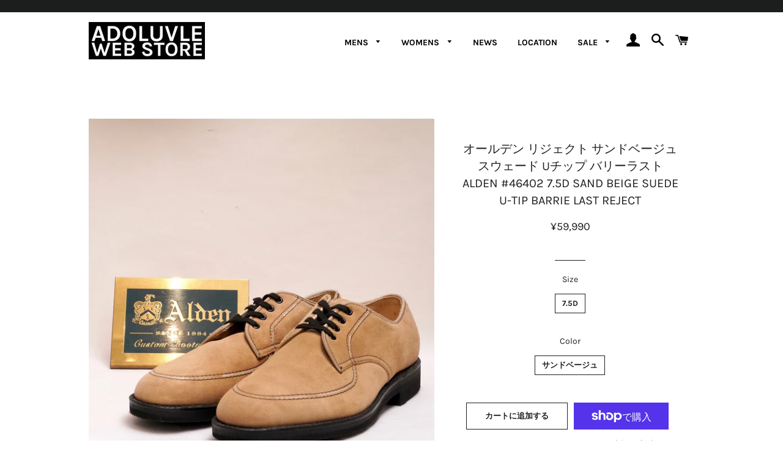

--- FILE ---
content_type: text/html; charset=utf-8
request_url: https://adoluvle.com/products/jt6jaiiktm6vzi75udpme6ou
body_size: 29181
content:
<!doctype html>
<html class="no-js" lang="ja">
<head><!--Content in content_for_header -->
<!--LayoutHub-Embed--><meta name="layouthub" /><link rel="stylesheet" href="https://fonts.googleapis.com/css?display=swap&family=Karla:100,200,300,400,500,600,700,800,900" /><link rel="stylesheet" type="text/css" href="[data-uri]" media="all">
<!--LH--><!--/LayoutHub-Embed--><script async src="https://s.yimg.jp/images/listing/tool/cv/ytag.js"></script>
<script>
window.yjDataLayer = window.yjDataLayer || [];
function ytag() { yjDataLayer.push(arguments); }
ytag({"type":"ycl_cookie", "config":{"ycl_use_non_cookie_storage":true}});
</script>

  <!-- Basic page needs ================================================== -->
  <meta charset="utf-8">
  <meta http-equiv="X-UA-Compatible" content="IE=edge,chrome=1">

  
    <link rel="shortcut icon" href="//adoluvle.com/cdn/shop/files/ht_32x32.png?v=1635232746" type="image/png" />
  

  <!-- Title and description ================================================== -->
  <title>
  オールデン リジェクト サンドベージュ スウェード Uチップ バリーラスト ALDEN #46402 7.5D SAND BEIGE SUE &ndash; ADOLUVLE WEB STORE
  </title>

  
  <meta name="description" content="ALDEN（オールデン）#ALDEN 46402 Ｕチップ スウェードクローンステッチのReject リジェクト品です。サンドスウェードのアッパーにクローンステッチを施したＵチップ、ブラックのラバー製ソール、そしてブラックの平紐とツートンのカラーリングが際立った、オールデンでは大変珍しい一足です。＜サイズ　7.5D＞＜カラー　サンドベージュ＞＜アッパー素材　スウェード＞＜ソール素材　ラバー＞＜ラスト　バリーラスト＞Reject品：生産する過程で染めムラや小さな傷がついた等の理由により、厳しい検品から外れてしまったもの。アウトレット品。ソール等にRマークが押されます。当店バイヤーが厳選してセレクトしておりますので、ALDENの高い基準">
  

  <!-- Helpers ================================================== -->
  <!-- /snippets/social-meta-tags.liquid -->




<meta property="og:site_name" content="ADOLUVLE WEB STORE">
<meta property="og:url" content="https://adoluvle.com/products/jt6jaiiktm6vzi75udpme6ou">
<meta property="og:title" content="オールデン リジェクト サンドベージュ スウェード Uチップ バリーラスト ALDEN #46402 7.5D SAND BEIGE SUE">
<meta property="og:type" content="product">
<meta property="og:description" content="ALDEN（オールデン）#ALDEN 46402 Ｕチップ スウェードクローンステッチのReject リジェクト品です。サンドスウェードのアッパーにクローンステッチを施したＵチップ、ブラックのラバー製ソール、そしてブラックの平紐とツートンのカラーリングが際立った、オールデンでは大変珍しい一足です。＜サイズ　7.5D＞＜カラー　サンドベージュ＞＜アッパー素材　スウェード＞＜ソール素材　ラバー＞＜ラスト　バリーラスト＞Reject品：生産する過程で染めムラや小さな傷がついた等の理由により、厳しい検品から外れてしまったもの。アウトレット品。ソール等にRマークが押されます。当店バイヤーが厳選してセレクトしておりますので、ALDENの高い基準">

  <meta property="og:price:amount" content="59,990">
  <meta property="og:price:currency" content="JPY">

<meta property="og:image" content="http://adoluvle.com/cdn/shop/products/s224539799174388205_p16_i18_w1200_1200x1200.jpg?v=1633251642"><meta property="og:image" content="http://adoluvle.com/cdn/shop/products/s224539799174388205_p16_i15_w900_1200x1200.jpg?v=1633251642"><meta property="og:image" content="http://adoluvle.com/cdn/shop/products/s224539799174388205_p16_i14_w900_1200x1200.jpg?v=1633251642">
<meta property="og:image:secure_url" content="https://adoluvle.com/cdn/shop/products/s224539799174388205_p16_i18_w1200_1200x1200.jpg?v=1633251642"><meta property="og:image:secure_url" content="https://adoluvle.com/cdn/shop/products/s224539799174388205_p16_i15_w900_1200x1200.jpg?v=1633251642"><meta property="og:image:secure_url" content="https://adoluvle.com/cdn/shop/products/s224539799174388205_p16_i14_w900_1200x1200.jpg?v=1633251642">


<meta name="twitter:card" content="summary_large_image">
<meta name="twitter:title" content="オールデン リジェクト サンドベージュ スウェード Uチップ バリーラスト ALDEN #46402 7.5D SAND BEIGE SUE">
<meta name="twitter:description" content="ALDEN（オールデン）#ALDEN 46402 Ｕチップ スウェードクローンステッチのReject リジェクト品です。サンドスウェードのアッパーにクローンステッチを施したＵチップ、ブラックのラバー製ソール、そしてブラックの平紐とツートンのカラーリングが際立った、オールデンでは大変珍しい一足です。＜サイズ　7.5D＞＜カラー　サンドベージュ＞＜アッパー素材　スウェード＞＜ソール素材　ラバー＞＜ラスト　バリーラスト＞Reject品：生産する過程で染めムラや小さな傷がついた等の理由により、厳しい検品から外れてしまったもの。アウトレット品。ソール等にRマークが押されます。当店バイヤーが厳選してセレクトしておりますので、ALDENの高い基準">

  <link rel="canonical" href="https://adoluvle.com/products/jt6jaiiktm6vzi75udpme6ou">
  <meta name="viewport" content="width=device-width,initial-scale=1,shrink-to-fit=no">
  <meta name="theme-color" content="#1f2021">
  <style data-shopify>
  :root {
    --color-body-text: #1f2021;
    --color-body: #ffffff;
  }
</style>


  <!-- CSS ================================================== -->
  <link href="//adoluvle.com/cdn/shop/t/4/assets/timber.scss.css?v=125416718918489885391762060835" rel="stylesheet" type="text/css" media="all" />
  <link href="//adoluvle.com/cdn/shop/t/4/assets/theme.scss.css?v=123822263650512600901763796779" rel="stylesheet" type="text/css" media="all" />

  <!-- Sections ================================================== -->
  <script>
    window.theme = window.theme || {};
    theme.strings = {
      zoomClose: "閉じる (Esc)",
      zoomPrev: "前へ (Left arrow key)",
      zoomNext: "次へ (Right arrow key)",
      moneyFormat: "¥{{amount_no_decimals}}",
      addressError: "住所を調べる際にエラーが発生しました",
      addressNoResults: "その住所は見つかりませんでした",
      addressQueryLimit: "Google APIの使用量の制限を超えました。\u003ca href=\"https:\/\/developers.google.com\/maps\/premium\/usage-limits\"\u003eプレミアムプラン\u003c\/a\u003eへのアップグレードをご検討ください。",
      authError: "あなたのGoogle Mapsのアカウント認証で問題が発生しました。",
      cartEmpty: "カート内に商品がありません。",
      cartCookie: "カートを使うためにCookieを有効にする",
      cartSavings: "[savings]節約しました",
      productSlideLabel: "スライド [slide_number]\/[slide_max]。"
    };
    theme.settings = {
      cartType: "page",
      gridType: null
    };
  </script>

  <script src="//adoluvle.com/cdn/shop/t/4/assets/jquery-2.2.3.min.js?v=58211863146907186831630644860" type="text/javascript"></script>

  <script src="//adoluvle.com/cdn/shop/t/4/assets/lazysizes.min.js?v=155223123402716617051630644861" async="async"></script>

  <script src="//adoluvle.com/cdn/shop/t/4/assets/theme.js?v=132442762788065495611646992808" defer="defer"></script>

  <!-- Header hook for plugins ================================================== -->
  <script>window.performance && window.performance.mark && window.performance.mark('shopify.content_for_header.start');</script><meta name="facebook-domain-verification" content="v43thpgbq5sf9mlot4pyxwji3vwaif">
<meta name="facebook-domain-verification" content="v43thpgbq5sf9mlot4pyxwji3vwaif">
<meta name="google-site-verification" content="KuMUzuOokEvHeajVdIBfQF9hOujDap7Ha_qnhiW3W1E">
<meta name="google-site-verification" content="KuMUzuOokEvHeajVdIBfQF9hOujDap7Ha_qnhiW3W1E">
<meta id="shopify-digital-wallet" name="shopify-digital-wallet" content="/59289174182/digital_wallets/dialog">
<meta name="shopify-checkout-api-token" content="149420b748894309cd95100065713e8a">
<meta id="in-context-paypal-metadata" data-shop-id="59289174182" data-venmo-supported="false" data-environment="production" data-locale="ja_JP" data-paypal-v4="true" data-currency="JPY">
<link rel="alternate" type="application/json+oembed" href="https://adoluvle.com/products/jt6jaiiktm6vzi75udpme6ou.oembed">
<script async="async" src="/checkouts/internal/preloads.js?locale=ja-JP"></script>
<link rel="preconnect" href="https://shop.app" crossorigin="anonymous">
<script async="async" src="https://shop.app/checkouts/internal/preloads.js?locale=ja-JP&shop_id=59289174182" crossorigin="anonymous"></script>
<script id="apple-pay-shop-capabilities" type="application/json">{"shopId":59289174182,"countryCode":"JP","currencyCode":"JPY","merchantCapabilities":["supports3DS"],"merchantId":"gid:\/\/shopify\/Shop\/59289174182","merchantName":"ADOLUVLE WEB STORE","requiredBillingContactFields":["postalAddress","email","phone"],"requiredShippingContactFields":["postalAddress","email","phone"],"shippingType":"shipping","supportedNetworks":["visa","masterCard","amex","jcb","discover"],"total":{"type":"pending","label":"ADOLUVLE WEB STORE","amount":"1.00"},"shopifyPaymentsEnabled":true,"supportsSubscriptions":true}</script>
<script id="shopify-features" type="application/json">{"accessToken":"149420b748894309cd95100065713e8a","betas":["rich-media-storefront-analytics"],"domain":"adoluvle.com","predictiveSearch":false,"shopId":59289174182,"locale":"ja"}</script>
<script>var Shopify = Shopify || {};
Shopify.shop = "adoluvle.myshopify.com";
Shopify.locale = "ja";
Shopify.currency = {"active":"JPY","rate":"1.0"};
Shopify.country = "JP";
Shopify.theme = {"name":"Brooklyn-Custom-Code","id":126542250150,"schema_name":"Brooklyn","schema_version":"17.6.0","theme_store_id":730,"role":"main"};
Shopify.theme.handle = "null";
Shopify.theme.style = {"id":null,"handle":null};
Shopify.cdnHost = "adoluvle.com/cdn";
Shopify.routes = Shopify.routes || {};
Shopify.routes.root = "/";</script>
<script type="module">!function(o){(o.Shopify=o.Shopify||{}).modules=!0}(window);</script>
<script>!function(o){function n(){var o=[];function n(){o.push(Array.prototype.slice.apply(arguments))}return n.q=o,n}var t=o.Shopify=o.Shopify||{};t.loadFeatures=n(),t.autoloadFeatures=n()}(window);</script>
<script>
  window.ShopifyPay = window.ShopifyPay || {};
  window.ShopifyPay.apiHost = "shop.app\/pay";
  window.ShopifyPay.redirectState = null;
</script>
<script id="shop-js-analytics" type="application/json">{"pageType":"product"}</script>
<script defer="defer" async type="module" src="//adoluvle.com/cdn/shopifycloud/shop-js/modules/v2/client.init-shop-cart-sync_CSE-8ASR.ja.esm.js"></script>
<script defer="defer" async type="module" src="//adoluvle.com/cdn/shopifycloud/shop-js/modules/v2/chunk.common_DDD8GOhs.esm.js"></script>
<script defer="defer" async type="module" src="//adoluvle.com/cdn/shopifycloud/shop-js/modules/v2/chunk.modal_B6JNj9sU.esm.js"></script>
<script type="module">
  await import("//adoluvle.com/cdn/shopifycloud/shop-js/modules/v2/client.init-shop-cart-sync_CSE-8ASR.ja.esm.js");
await import("//adoluvle.com/cdn/shopifycloud/shop-js/modules/v2/chunk.common_DDD8GOhs.esm.js");
await import("//adoluvle.com/cdn/shopifycloud/shop-js/modules/v2/chunk.modal_B6JNj9sU.esm.js");

  window.Shopify.SignInWithShop?.initShopCartSync?.({"fedCMEnabled":true,"windoidEnabled":true});

</script>
<script>
  window.Shopify = window.Shopify || {};
  if (!window.Shopify.featureAssets) window.Shopify.featureAssets = {};
  window.Shopify.featureAssets['shop-js'] = {"shop-cart-sync":["modules/v2/client.shop-cart-sync_BCoLmxl3.ja.esm.js","modules/v2/chunk.common_DDD8GOhs.esm.js","modules/v2/chunk.modal_B6JNj9sU.esm.js"],"init-fed-cm":["modules/v2/client.init-fed-cm_BUzkuSqB.ja.esm.js","modules/v2/chunk.common_DDD8GOhs.esm.js","modules/v2/chunk.modal_B6JNj9sU.esm.js"],"init-shop-email-lookup-coordinator":["modules/v2/client.init-shop-email-lookup-coordinator_BW32axq4.ja.esm.js","modules/v2/chunk.common_DDD8GOhs.esm.js","modules/v2/chunk.modal_B6JNj9sU.esm.js"],"init-windoid":["modules/v2/client.init-windoid_BvNGLRkF.ja.esm.js","modules/v2/chunk.common_DDD8GOhs.esm.js","modules/v2/chunk.modal_B6JNj9sU.esm.js"],"shop-button":["modules/v2/client.shop-button_CH0XKSrs.ja.esm.js","modules/v2/chunk.common_DDD8GOhs.esm.js","modules/v2/chunk.modal_B6JNj9sU.esm.js"],"shop-cash-offers":["modules/v2/client.shop-cash-offers_DjoQtMHe.ja.esm.js","modules/v2/chunk.common_DDD8GOhs.esm.js","modules/v2/chunk.modal_B6JNj9sU.esm.js"],"shop-toast-manager":["modules/v2/client.shop-toast-manager_B8NLGr5M.ja.esm.js","modules/v2/chunk.common_DDD8GOhs.esm.js","modules/v2/chunk.modal_B6JNj9sU.esm.js"],"init-shop-cart-sync":["modules/v2/client.init-shop-cart-sync_CSE-8ASR.ja.esm.js","modules/v2/chunk.common_DDD8GOhs.esm.js","modules/v2/chunk.modal_B6JNj9sU.esm.js"],"init-customer-accounts-sign-up":["modules/v2/client.init-customer-accounts-sign-up_C-LwrDE-.ja.esm.js","modules/v2/client.shop-login-button_D0X6bVTm.ja.esm.js","modules/v2/chunk.common_DDD8GOhs.esm.js","modules/v2/chunk.modal_B6JNj9sU.esm.js"],"pay-button":["modules/v2/client.pay-button_imCDqct4.ja.esm.js","modules/v2/chunk.common_DDD8GOhs.esm.js","modules/v2/chunk.modal_B6JNj9sU.esm.js"],"init-customer-accounts":["modules/v2/client.init-customer-accounts_CxIJyI-K.ja.esm.js","modules/v2/client.shop-login-button_D0X6bVTm.ja.esm.js","modules/v2/chunk.common_DDD8GOhs.esm.js","modules/v2/chunk.modal_B6JNj9sU.esm.js"],"avatar":["modules/v2/client.avatar_BTnouDA3.ja.esm.js"],"init-shop-for-new-customer-accounts":["modules/v2/client.init-shop-for-new-customer-accounts_DRBL7B82.ja.esm.js","modules/v2/client.shop-login-button_D0X6bVTm.ja.esm.js","modules/v2/chunk.common_DDD8GOhs.esm.js","modules/v2/chunk.modal_B6JNj9sU.esm.js"],"shop-follow-button":["modules/v2/client.shop-follow-button_D610YzXR.ja.esm.js","modules/v2/chunk.common_DDD8GOhs.esm.js","modules/v2/chunk.modal_B6JNj9sU.esm.js"],"checkout-modal":["modules/v2/client.checkout-modal_NhzDspE5.ja.esm.js","modules/v2/chunk.common_DDD8GOhs.esm.js","modules/v2/chunk.modal_B6JNj9sU.esm.js"],"shop-login-button":["modules/v2/client.shop-login-button_D0X6bVTm.ja.esm.js","modules/v2/chunk.common_DDD8GOhs.esm.js","modules/v2/chunk.modal_B6JNj9sU.esm.js"],"lead-capture":["modules/v2/client.lead-capture_pLpCOlEn.ja.esm.js","modules/v2/chunk.common_DDD8GOhs.esm.js","modules/v2/chunk.modal_B6JNj9sU.esm.js"],"shop-login":["modules/v2/client.shop-login_DiHM-Diw.ja.esm.js","modules/v2/chunk.common_DDD8GOhs.esm.js","modules/v2/chunk.modal_B6JNj9sU.esm.js"],"payment-terms":["modules/v2/client.payment-terms_BdLTgEH_.ja.esm.js","modules/v2/chunk.common_DDD8GOhs.esm.js","modules/v2/chunk.modal_B6JNj9sU.esm.js"]};
</script>
<script>(function() {
  var isLoaded = false;
  function asyncLoad() {
    if (isLoaded) return;
    isLoaded = true;
    var urls = ["https:\/\/app.layouthub.com\/shopify\/layouthub.js?shop=adoluvle.myshopify.com","https:\/\/services.nofraud.com\/js\/device.js?shop=adoluvle.myshopify.com","https:\/\/asia-northeast1-affiliate-pr.cloudfunctions.net\/script?shop=adoluvle.myshopify.com"];
    for (var i = 0; i < urls.length; i++) {
      var s = document.createElement('script');
      s.type = 'text/javascript';
      s.async = true;
      s.src = urls[i];
      var x = document.getElementsByTagName('script')[0];
      x.parentNode.insertBefore(s, x);
    }
  };
  if(window.attachEvent) {
    window.attachEvent('onload', asyncLoad);
  } else {
    window.addEventListener('load', asyncLoad, false);
  }
})();</script>
<script id="__st">var __st={"a":59289174182,"offset":32400,"reqid":"73352aa2-953c-46ab-8604-dd23ec4529c0-1769967630","pageurl":"adoluvle.com\/products\/jt6jaiiktm6vzi75udpme6ou","u":"2b66ae85de68","p":"product","rtyp":"product","rid":7000647205030};</script>
<script>window.ShopifyPaypalV4VisibilityTracking = true;</script>
<script id="captcha-bootstrap">!function(){'use strict';const t='contact',e='account',n='new_comment',o=[[t,t],['blogs',n],['comments',n],[t,'customer']],c=[[e,'customer_login'],[e,'guest_login'],[e,'recover_customer_password'],[e,'create_customer']],r=t=>t.map((([t,e])=>`form[action*='/${t}']:not([data-nocaptcha='true']) input[name='form_type'][value='${e}']`)).join(','),a=t=>()=>t?[...document.querySelectorAll(t)].map((t=>t.form)):[];function s(){const t=[...o],e=r(t);return a(e)}const i='password',u='form_key',d=['recaptcha-v3-token','g-recaptcha-response','h-captcha-response',i],f=()=>{try{return window.sessionStorage}catch{return}},m='__shopify_v',_=t=>t.elements[u];function p(t,e,n=!1){try{const o=window.sessionStorage,c=JSON.parse(o.getItem(e)),{data:r}=function(t){const{data:e,action:n}=t;return t[m]||n?{data:e,action:n}:{data:t,action:n}}(c);for(const[e,n]of Object.entries(r))t.elements[e]&&(t.elements[e].value=n);n&&o.removeItem(e)}catch(o){console.error('form repopulation failed',{error:o})}}const l='form_type',E='cptcha';function T(t){t.dataset[E]=!0}const w=window,h=w.document,L='Shopify',v='ce_forms',y='captcha';let A=!1;((t,e)=>{const n=(g='f06e6c50-85a8-45c8-87d0-21a2b65856fe',I='https://cdn.shopify.com/shopifycloud/storefront-forms-hcaptcha/ce_storefront_forms_captcha_hcaptcha.v1.5.2.iife.js',D={infoText:'hCaptchaによる保護',privacyText:'プライバシー',termsText:'利用規約'},(t,e,n)=>{const o=w[L][v],c=o.bindForm;if(c)return c(t,g,e,D).then(n);var r;o.q.push([[t,g,e,D],n]),r=I,A||(h.body.append(Object.assign(h.createElement('script'),{id:'captcha-provider',async:!0,src:r})),A=!0)});var g,I,D;w[L]=w[L]||{},w[L][v]=w[L][v]||{},w[L][v].q=[],w[L][y]=w[L][y]||{},w[L][y].protect=function(t,e){n(t,void 0,e),T(t)},Object.freeze(w[L][y]),function(t,e,n,w,h,L){const[v,y,A,g]=function(t,e,n){const i=e?o:[],u=t?c:[],d=[...i,...u],f=r(d),m=r(i),_=r(d.filter((([t,e])=>n.includes(e))));return[a(f),a(m),a(_),s()]}(w,h,L),I=t=>{const e=t.target;return e instanceof HTMLFormElement?e:e&&e.form},D=t=>v().includes(t);t.addEventListener('submit',(t=>{const e=I(t);if(!e)return;const n=D(e)&&!e.dataset.hcaptchaBound&&!e.dataset.recaptchaBound,o=_(e),c=g().includes(e)&&(!o||!o.value);(n||c)&&t.preventDefault(),c&&!n&&(function(t){try{if(!f())return;!function(t){const e=f();if(!e)return;const n=_(t);if(!n)return;const o=n.value;o&&e.removeItem(o)}(t);const e=Array.from(Array(32),(()=>Math.random().toString(36)[2])).join('');!function(t,e){_(t)||t.append(Object.assign(document.createElement('input'),{type:'hidden',name:u})),t.elements[u].value=e}(t,e),function(t,e){const n=f();if(!n)return;const o=[...t.querySelectorAll(`input[type='${i}']`)].map((({name:t})=>t)),c=[...d,...o],r={};for(const[a,s]of new FormData(t).entries())c.includes(a)||(r[a]=s);n.setItem(e,JSON.stringify({[m]:1,action:t.action,data:r}))}(t,e)}catch(e){console.error('failed to persist form',e)}}(e),e.submit())}));const S=(t,e)=>{t&&!t.dataset[E]&&(n(t,e.some((e=>e===t))),T(t))};for(const o of['focusin','change'])t.addEventListener(o,(t=>{const e=I(t);D(e)&&S(e,y())}));const B=e.get('form_key'),M=e.get(l),P=B&&M;t.addEventListener('DOMContentLoaded',(()=>{const t=y();if(P)for(const e of t)e.elements[l].value===M&&p(e,B);[...new Set([...A(),...v().filter((t=>'true'===t.dataset.shopifyCaptcha))])].forEach((e=>S(e,t)))}))}(h,new URLSearchParams(w.location.search),n,t,e,['guest_login'])})(!0,!0)}();</script>
<script integrity="sha256-4kQ18oKyAcykRKYeNunJcIwy7WH5gtpwJnB7kiuLZ1E=" data-source-attribution="shopify.loadfeatures" defer="defer" src="//adoluvle.com/cdn/shopifycloud/storefront/assets/storefront/load_feature-a0a9edcb.js" crossorigin="anonymous"></script>
<script crossorigin="anonymous" defer="defer" src="//adoluvle.com/cdn/shopifycloud/storefront/assets/shopify_pay/storefront-65b4c6d7.js?v=20250812"></script>
<script data-source-attribution="shopify.dynamic_checkout.dynamic.init">var Shopify=Shopify||{};Shopify.PaymentButton=Shopify.PaymentButton||{isStorefrontPortableWallets:!0,init:function(){window.Shopify.PaymentButton.init=function(){};var t=document.createElement("script");t.src="https://adoluvle.com/cdn/shopifycloud/portable-wallets/latest/portable-wallets.ja.js",t.type="module",document.head.appendChild(t)}};
</script>
<script data-source-attribution="shopify.dynamic_checkout.buyer_consent">
  function portableWalletsHideBuyerConsent(e){var t=document.getElementById("shopify-buyer-consent"),n=document.getElementById("shopify-subscription-policy-button");t&&n&&(t.classList.add("hidden"),t.setAttribute("aria-hidden","true"),n.removeEventListener("click",e))}function portableWalletsShowBuyerConsent(e){var t=document.getElementById("shopify-buyer-consent"),n=document.getElementById("shopify-subscription-policy-button");t&&n&&(t.classList.remove("hidden"),t.removeAttribute("aria-hidden"),n.addEventListener("click",e))}window.Shopify?.PaymentButton&&(window.Shopify.PaymentButton.hideBuyerConsent=portableWalletsHideBuyerConsent,window.Shopify.PaymentButton.showBuyerConsent=portableWalletsShowBuyerConsent);
</script>
<script>
  function portableWalletsCleanup(e){e&&e.src&&console.error("Failed to load portable wallets script "+e.src);var t=document.querySelectorAll("shopify-accelerated-checkout .shopify-payment-button__skeleton, shopify-accelerated-checkout-cart .wallet-cart-button__skeleton"),e=document.getElementById("shopify-buyer-consent");for(let e=0;e<t.length;e++)t[e].remove();e&&e.remove()}function portableWalletsNotLoadedAsModule(e){e instanceof ErrorEvent&&"string"==typeof e.message&&e.message.includes("import.meta")&&"string"==typeof e.filename&&e.filename.includes("portable-wallets")&&(window.removeEventListener("error",portableWalletsNotLoadedAsModule),window.Shopify.PaymentButton.failedToLoad=e,"loading"===document.readyState?document.addEventListener("DOMContentLoaded",window.Shopify.PaymentButton.init):window.Shopify.PaymentButton.init())}window.addEventListener("error",portableWalletsNotLoadedAsModule);
</script>

<script type="module" src="https://adoluvle.com/cdn/shopifycloud/portable-wallets/latest/portable-wallets.ja.js" onError="portableWalletsCleanup(this)" crossorigin="anonymous"></script>
<script nomodule>
  document.addEventListener("DOMContentLoaded", portableWalletsCleanup);
</script>

<link id="shopify-accelerated-checkout-styles" rel="stylesheet" media="screen" href="https://adoluvle.com/cdn/shopifycloud/portable-wallets/latest/accelerated-checkout-backwards-compat.css" crossorigin="anonymous">
<style id="shopify-accelerated-checkout-cart">
        #shopify-buyer-consent {
  margin-top: 1em;
  display: inline-block;
  width: 100%;
}

#shopify-buyer-consent.hidden {
  display: none;
}

#shopify-subscription-policy-button {
  background: none;
  border: none;
  padding: 0;
  text-decoration: underline;
  font-size: inherit;
  cursor: pointer;
}

#shopify-subscription-policy-button::before {
  box-shadow: none;
}

      </style>

<script>window.performance && window.performance.mark && window.performance.mark('shopify.content_for_header.end');</script>

  <script src="//adoluvle.com/cdn/shop/t/4/assets/modernizr.min.js?v=21391054748206432451630644862" type="text/javascript"></script>

  
  



<!-- BEGIN app block: shopify://apps/pagefly-page-builder/blocks/app-embed/83e179f7-59a0-4589-8c66-c0dddf959200 -->

<!-- BEGIN app snippet: pagefly-cro-ab-testing-main -->







<script>
  ;(function () {
    const url = new URL(window.location)
    const viewParam = url.searchParams.get('view')
    if (viewParam && viewParam.includes('variant-pf-')) {
      url.searchParams.set('pf_v', viewParam)
      url.searchParams.delete('view')
      window.history.replaceState({}, '', url)
    }
  })()
</script>



<script type='module'>
  
  window.PAGEFLY_CRO = window.PAGEFLY_CRO || {}

  window.PAGEFLY_CRO['data_debug'] = {
    original_template_suffix: "all_products",
    allow_ab_test: false,
    ab_test_start_time: 0,
    ab_test_end_time: 0,
    today_date_time: 1769967630000,
  }
  window.PAGEFLY_CRO['GA4'] = { enabled: false}
</script>

<!-- END app snippet -->








  <script src='https://cdn.shopify.com/extensions/019bf883-1122-7445-9dca-5d60e681c2c8/pagefly-page-builder-216/assets/pagefly-helper.js' defer='defer'></script>

  <script src='https://cdn.shopify.com/extensions/019bf883-1122-7445-9dca-5d60e681c2c8/pagefly-page-builder-216/assets/pagefly-general-helper.js' defer='defer'></script>

  <script src='https://cdn.shopify.com/extensions/019bf883-1122-7445-9dca-5d60e681c2c8/pagefly-page-builder-216/assets/pagefly-snap-slider.js' defer='defer'></script>

  <script src='https://cdn.shopify.com/extensions/019bf883-1122-7445-9dca-5d60e681c2c8/pagefly-page-builder-216/assets/pagefly-slideshow-v3.js' defer='defer'></script>

  <script src='https://cdn.shopify.com/extensions/019bf883-1122-7445-9dca-5d60e681c2c8/pagefly-page-builder-216/assets/pagefly-slideshow-v4.js' defer='defer'></script>

  <script src='https://cdn.shopify.com/extensions/019bf883-1122-7445-9dca-5d60e681c2c8/pagefly-page-builder-216/assets/pagefly-glider.js' defer='defer'></script>

  <script src='https://cdn.shopify.com/extensions/019bf883-1122-7445-9dca-5d60e681c2c8/pagefly-page-builder-216/assets/pagefly-slideshow-v1-v2.js' defer='defer'></script>

  <script src='https://cdn.shopify.com/extensions/019bf883-1122-7445-9dca-5d60e681c2c8/pagefly-page-builder-216/assets/pagefly-product-media.js' defer='defer'></script>

  <script src='https://cdn.shopify.com/extensions/019bf883-1122-7445-9dca-5d60e681c2c8/pagefly-page-builder-216/assets/pagefly-product.js' defer='defer'></script>


<script id='pagefly-helper-data' type='application/json'>
  {
    "page_optimization": {
      "assets_prefetching": false
    },
    "elements_asset_mapper": {
      "Accordion": "https://cdn.shopify.com/extensions/019bf883-1122-7445-9dca-5d60e681c2c8/pagefly-page-builder-216/assets/pagefly-accordion.js",
      "Accordion3": "https://cdn.shopify.com/extensions/019bf883-1122-7445-9dca-5d60e681c2c8/pagefly-page-builder-216/assets/pagefly-accordion3.js",
      "CountDown": "https://cdn.shopify.com/extensions/019bf883-1122-7445-9dca-5d60e681c2c8/pagefly-page-builder-216/assets/pagefly-countdown.js",
      "GMap1": "https://cdn.shopify.com/extensions/019bf883-1122-7445-9dca-5d60e681c2c8/pagefly-page-builder-216/assets/pagefly-gmap.js",
      "GMap2": "https://cdn.shopify.com/extensions/019bf883-1122-7445-9dca-5d60e681c2c8/pagefly-page-builder-216/assets/pagefly-gmap.js",
      "GMapBasicV2": "https://cdn.shopify.com/extensions/019bf883-1122-7445-9dca-5d60e681c2c8/pagefly-page-builder-216/assets/pagefly-gmap.js",
      "GMapAdvancedV2": "https://cdn.shopify.com/extensions/019bf883-1122-7445-9dca-5d60e681c2c8/pagefly-page-builder-216/assets/pagefly-gmap.js",
      "HTML.Video": "https://cdn.shopify.com/extensions/019bf883-1122-7445-9dca-5d60e681c2c8/pagefly-page-builder-216/assets/pagefly-htmlvideo.js",
      "HTML.Video2": "https://cdn.shopify.com/extensions/019bf883-1122-7445-9dca-5d60e681c2c8/pagefly-page-builder-216/assets/pagefly-htmlvideo2.js",
      "HTML.Video3": "https://cdn.shopify.com/extensions/019bf883-1122-7445-9dca-5d60e681c2c8/pagefly-page-builder-216/assets/pagefly-htmlvideo2.js",
      "BackgroundVideo": "https://cdn.shopify.com/extensions/019bf883-1122-7445-9dca-5d60e681c2c8/pagefly-page-builder-216/assets/pagefly-htmlvideo2.js",
      "Instagram": "https://cdn.shopify.com/extensions/019bf883-1122-7445-9dca-5d60e681c2c8/pagefly-page-builder-216/assets/pagefly-instagram.js",
      "Instagram2": "https://cdn.shopify.com/extensions/019bf883-1122-7445-9dca-5d60e681c2c8/pagefly-page-builder-216/assets/pagefly-instagram.js",
      "Insta3": "https://cdn.shopify.com/extensions/019bf883-1122-7445-9dca-5d60e681c2c8/pagefly-page-builder-216/assets/pagefly-instagram3.js",
      "Tabs": "https://cdn.shopify.com/extensions/019bf883-1122-7445-9dca-5d60e681c2c8/pagefly-page-builder-216/assets/pagefly-tab.js",
      "Tabs3": "https://cdn.shopify.com/extensions/019bf883-1122-7445-9dca-5d60e681c2c8/pagefly-page-builder-216/assets/pagefly-tab3.js",
      "ProductBox": "https://cdn.shopify.com/extensions/019bf883-1122-7445-9dca-5d60e681c2c8/pagefly-page-builder-216/assets/pagefly-cart.js",
      "FBPageBox2": "https://cdn.shopify.com/extensions/019bf883-1122-7445-9dca-5d60e681c2c8/pagefly-page-builder-216/assets/pagefly-facebook.js",
      "FBLikeButton2": "https://cdn.shopify.com/extensions/019bf883-1122-7445-9dca-5d60e681c2c8/pagefly-page-builder-216/assets/pagefly-facebook.js",
      "TwitterFeed2": "https://cdn.shopify.com/extensions/019bf883-1122-7445-9dca-5d60e681c2c8/pagefly-page-builder-216/assets/pagefly-twitter.js",
      "Paragraph4": "https://cdn.shopify.com/extensions/019bf883-1122-7445-9dca-5d60e681c2c8/pagefly-page-builder-216/assets/pagefly-paragraph4.js",

      "AliReviews": "https://cdn.shopify.com/extensions/019bf883-1122-7445-9dca-5d60e681c2c8/pagefly-page-builder-216/assets/pagefly-3rd-elements.js",
      "BackInStock": "https://cdn.shopify.com/extensions/019bf883-1122-7445-9dca-5d60e681c2c8/pagefly-page-builder-216/assets/pagefly-3rd-elements.js",
      "GloboBackInStock": "https://cdn.shopify.com/extensions/019bf883-1122-7445-9dca-5d60e681c2c8/pagefly-page-builder-216/assets/pagefly-3rd-elements.js",
      "GrowaveWishlist": "https://cdn.shopify.com/extensions/019bf883-1122-7445-9dca-5d60e681c2c8/pagefly-page-builder-216/assets/pagefly-3rd-elements.js",
      "InfiniteOptionsShopPad": "https://cdn.shopify.com/extensions/019bf883-1122-7445-9dca-5d60e681c2c8/pagefly-page-builder-216/assets/pagefly-3rd-elements.js",
      "InkybayProductPersonalizer": "https://cdn.shopify.com/extensions/019bf883-1122-7445-9dca-5d60e681c2c8/pagefly-page-builder-216/assets/pagefly-3rd-elements.js",
      "LimeSpot": "https://cdn.shopify.com/extensions/019bf883-1122-7445-9dca-5d60e681c2c8/pagefly-page-builder-216/assets/pagefly-3rd-elements.js",
      "Loox": "https://cdn.shopify.com/extensions/019bf883-1122-7445-9dca-5d60e681c2c8/pagefly-page-builder-216/assets/pagefly-3rd-elements.js",
      "Opinew": "https://cdn.shopify.com/extensions/019bf883-1122-7445-9dca-5d60e681c2c8/pagefly-page-builder-216/assets/pagefly-3rd-elements.js",
      "Powr": "https://cdn.shopify.com/extensions/019bf883-1122-7445-9dca-5d60e681c2c8/pagefly-page-builder-216/assets/pagefly-3rd-elements.js",
      "ProductReviews": "https://cdn.shopify.com/extensions/019bf883-1122-7445-9dca-5d60e681c2c8/pagefly-page-builder-216/assets/pagefly-3rd-elements.js",
      "PushOwl": "https://cdn.shopify.com/extensions/019bf883-1122-7445-9dca-5d60e681c2c8/pagefly-page-builder-216/assets/pagefly-3rd-elements.js",
      "ReCharge": "https://cdn.shopify.com/extensions/019bf883-1122-7445-9dca-5d60e681c2c8/pagefly-page-builder-216/assets/pagefly-3rd-elements.js",
      "Rivyo": "https://cdn.shopify.com/extensions/019bf883-1122-7445-9dca-5d60e681c2c8/pagefly-page-builder-216/assets/pagefly-3rd-elements.js",
      "TrackingMore": "https://cdn.shopify.com/extensions/019bf883-1122-7445-9dca-5d60e681c2c8/pagefly-page-builder-216/assets/pagefly-3rd-elements.js",
      "Vitals": "https://cdn.shopify.com/extensions/019bf883-1122-7445-9dca-5d60e681c2c8/pagefly-page-builder-216/assets/pagefly-3rd-elements.js",
      "Wiser": "https://cdn.shopify.com/extensions/019bf883-1122-7445-9dca-5d60e681c2c8/pagefly-page-builder-216/assets/pagefly-3rd-elements.js"
    },
    "custom_elements_mapper": {
      "pf-click-action-element": "https://cdn.shopify.com/extensions/019bf883-1122-7445-9dca-5d60e681c2c8/pagefly-page-builder-216/assets/pagefly-click-action-element.js",
      "pf-dialog-element": "https://cdn.shopify.com/extensions/019bf883-1122-7445-9dca-5d60e681c2c8/pagefly-page-builder-216/assets/pagefly-dialog-element.js"
    }
  }
</script>


<!-- END app block --><script src="https://cdn.shopify.com/extensions/98609345-6027-4701-9e3f-4907c6a214d4/promolayer-11/assets/promolayer_loader.js" type="text/javascript" defer="defer"></script>
<link href="https://monorail-edge.shopifysvc.com" rel="dns-prefetch">
<script>(function(){if ("sendBeacon" in navigator && "performance" in window) {try {var session_token_from_headers = performance.getEntriesByType('navigation')[0].serverTiming.find(x => x.name == '_s').description;} catch {var session_token_from_headers = undefined;}var session_cookie_matches = document.cookie.match(/_shopify_s=([^;]*)/);var session_token_from_cookie = session_cookie_matches && session_cookie_matches.length === 2 ? session_cookie_matches[1] : "";var session_token = session_token_from_headers || session_token_from_cookie || "";function handle_abandonment_event(e) {var entries = performance.getEntries().filter(function(entry) {return /monorail-edge.shopifysvc.com/.test(entry.name);});if (!window.abandonment_tracked && entries.length === 0) {window.abandonment_tracked = true;var currentMs = Date.now();var navigation_start = performance.timing.navigationStart;var payload = {shop_id: 59289174182,url: window.location.href,navigation_start,duration: currentMs - navigation_start,session_token,page_type: "product"};window.navigator.sendBeacon("https://monorail-edge.shopifysvc.com/v1/produce", JSON.stringify({schema_id: "online_store_buyer_site_abandonment/1.1",payload: payload,metadata: {event_created_at_ms: currentMs,event_sent_at_ms: currentMs}}));}}window.addEventListener('pagehide', handle_abandonment_event);}}());</script>
<script id="web-pixels-manager-setup">(function e(e,d,r,n,o){if(void 0===o&&(o={}),!Boolean(null===(a=null===(i=window.Shopify)||void 0===i?void 0:i.analytics)||void 0===a?void 0:a.replayQueue)){var i,a;window.Shopify=window.Shopify||{};var t=window.Shopify;t.analytics=t.analytics||{};var s=t.analytics;s.replayQueue=[],s.publish=function(e,d,r){return s.replayQueue.push([e,d,r]),!0};try{self.performance.mark("wpm:start")}catch(e){}var l=function(){var e={modern:/Edge?\/(1{2}[4-9]|1[2-9]\d|[2-9]\d{2}|\d{4,})\.\d+(\.\d+|)|Firefox\/(1{2}[4-9]|1[2-9]\d|[2-9]\d{2}|\d{4,})\.\d+(\.\d+|)|Chrom(ium|e)\/(9{2}|\d{3,})\.\d+(\.\d+|)|(Maci|X1{2}).+ Version\/(15\.\d+|(1[6-9]|[2-9]\d|\d{3,})\.\d+)([,.]\d+|)( \(\w+\)|)( Mobile\/\w+|) Safari\/|Chrome.+OPR\/(9{2}|\d{3,})\.\d+\.\d+|(CPU[ +]OS|iPhone[ +]OS|CPU[ +]iPhone|CPU IPhone OS|CPU iPad OS)[ +]+(15[._]\d+|(1[6-9]|[2-9]\d|\d{3,})[._]\d+)([._]\d+|)|Android:?[ /-](13[3-9]|1[4-9]\d|[2-9]\d{2}|\d{4,})(\.\d+|)(\.\d+|)|Android.+Firefox\/(13[5-9]|1[4-9]\d|[2-9]\d{2}|\d{4,})\.\d+(\.\d+|)|Android.+Chrom(ium|e)\/(13[3-9]|1[4-9]\d|[2-9]\d{2}|\d{4,})\.\d+(\.\d+|)|SamsungBrowser\/([2-9]\d|\d{3,})\.\d+/,legacy:/Edge?\/(1[6-9]|[2-9]\d|\d{3,})\.\d+(\.\d+|)|Firefox\/(5[4-9]|[6-9]\d|\d{3,})\.\d+(\.\d+|)|Chrom(ium|e)\/(5[1-9]|[6-9]\d|\d{3,})\.\d+(\.\d+|)([\d.]+$|.*Safari\/(?![\d.]+ Edge\/[\d.]+$))|(Maci|X1{2}).+ Version\/(10\.\d+|(1[1-9]|[2-9]\d|\d{3,})\.\d+)([,.]\d+|)( \(\w+\)|)( Mobile\/\w+|) Safari\/|Chrome.+OPR\/(3[89]|[4-9]\d|\d{3,})\.\d+\.\d+|(CPU[ +]OS|iPhone[ +]OS|CPU[ +]iPhone|CPU IPhone OS|CPU iPad OS)[ +]+(10[._]\d+|(1[1-9]|[2-9]\d|\d{3,})[._]\d+)([._]\d+|)|Android:?[ /-](13[3-9]|1[4-9]\d|[2-9]\d{2}|\d{4,})(\.\d+|)(\.\d+|)|Mobile Safari.+OPR\/([89]\d|\d{3,})\.\d+\.\d+|Android.+Firefox\/(13[5-9]|1[4-9]\d|[2-9]\d{2}|\d{4,})\.\d+(\.\d+|)|Android.+Chrom(ium|e)\/(13[3-9]|1[4-9]\d|[2-9]\d{2}|\d{4,})\.\d+(\.\d+|)|Android.+(UC? ?Browser|UCWEB|U3)[ /]?(15\.([5-9]|\d{2,})|(1[6-9]|[2-9]\d|\d{3,})\.\d+)\.\d+|SamsungBrowser\/(5\.\d+|([6-9]|\d{2,})\.\d+)|Android.+MQ{2}Browser\/(14(\.(9|\d{2,})|)|(1[5-9]|[2-9]\d|\d{3,})(\.\d+|))(\.\d+|)|K[Aa][Ii]OS\/(3\.\d+|([4-9]|\d{2,})\.\d+)(\.\d+|)/},d=e.modern,r=e.legacy,n=navigator.userAgent;return n.match(d)?"modern":n.match(r)?"legacy":"unknown"}(),u="modern"===l?"modern":"legacy",c=(null!=n?n:{modern:"",legacy:""})[u],f=function(e){return[e.baseUrl,"/wpm","/b",e.hashVersion,"modern"===e.buildTarget?"m":"l",".js"].join("")}({baseUrl:d,hashVersion:r,buildTarget:u}),m=function(e){var d=e.version,r=e.bundleTarget,n=e.surface,o=e.pageUrl,i=e.monorailEndpoint;return{emit:function(e){var a=e.status,t=e.errorMsg,s=(new Date).getTime(),l=JSON.stringify({metadata:{event_sent_at_ms:s},events:[{schema_id:"web_pixels_manager_load/3.1",payload:{version:d,bundle_target:r,page_url:o,status:a,surface:n,error_msg:t},metadata:{event_created_at_ms:s}}]});if(!i)return console&&console.warn&&console.warn("[Web Pixels Manager] No Monorail endpoint provided, skipping logging."),!1;try{return self.navigator.sendBeacon.bind(self.navigator)(i,l)}catch(e){}var u=new XMLHttpRequest;try{return u.open("POST",i,!0),u.setRequestHeader("Content-Type","text/plain"),u.send(l),!0}catch(e){return console&&console.warn&&console.warn("[Web Pixels Manager] Got an unhandled error while logging to Monorail."),!1}}}}({version:r,bundleTarget:l,surface:e.surface,pageUrl:self.location.href,monorailEndpoint:e.monorailEndpoint});try{o.browserTarget=l,function(e){var d=e.src,r=e.async,n=void 0===r||r,o=e.onload,i=e.onerror,a=e.sri,t=e.scriptDataAttributes,s=void 0===t?{}:t,l=document.createElement("script"),u=document.querySelector("head"),c=document.querySelector("body");if(l.async=n,l.src=d,a&&(l.integrity=a,l.crossOrigin="anonymous"),s)for(var f in s)if(Object.prototype.hasOwnProperty.call(s,f))try{l.dataset[f]=s[f]}catch(e){}if(o&&l.addEventListener("load",o),i&&l.addEventListener("error",i),u)u.appendChild(l);else{if(!c)throw new Error("Did not find a head or body element to append the script");c.appendChild(l)}}({src:f,async:!0,onload:function(){if(!function(){var e,d;return Boolean(null===(d=null===(e=window.Shopify)||void 0===e?void 0:e.analytics)||void 0===d?void 0:d.initialized)}()){var d=window.webPixelsManager.init(e)||void 0;if(d){var r=window.Shopify.analytics;r.replayQueue.forEach((function(e){var r=e[0],n=e[1],o=e[2];d.publishCustomEvent(r,n,o)})),r.replayQueue=[],r.publish=d.publishCustomEvent,r.visitor=d.visitor,r.initialized=!0}}},onerror:function(){return m.emit({status:"failed",errorMsg:"".concat(f," has failed to load")})},sri:function(e){var d=/^sha384-[A-Za-z0-9+/=]+$/;return"string"==typeof e&&d.test(e)}(c)?c:"",scriptDataAttributes:o}),m.emit({status:"loading"})}catch(e){m.emit({status:"failed",errorMsg:(null==e?void 0:e.message)||"Unknown error"})}}})({shopId: 59289174182,storefrontBaseUrl: "https://adoluvle.com",extensionsBaseUrl: "https://extensions.shopifycdn.com/cdn/shopifycloud/web-pixels-manager",monorailEndpoint: "https://monorail-edge.shopifysvc.com/unstable/produce_batch",surface: "storefront-renderer",enabledBetaFlags: ["2dca8a86"],webPixelsConfigList: [{"id":"803864897","configuration":"{\"config\":\"{\\\"pixel_id\\\":\\\"G-4X84D9HS6L\\\",\\\"target_country\\\":\\\"JP\\\",\\\"gtag_events\\\":[{\\\"type\\\":\\\"begin_checkout\\\",\\\"action_label\\\":\\\"G-4X84D9HS6L\\\"},{\\\"type\\\":\\\"search\\\",\\\"action_label\\\":\\\"G-4X84D9HS6L\\\"},{\\\"type\\\":\\\"view_item\\\",\\\"action_label\\\":[\\\"G-4X84D9HS6L\\\",\\\"MC-EDG85ET8S6\\\"]},{\\\"type\\\":\\\"purchase\\\",\\\"action_label\\\":[\\\"G-4X84D9HS6L\\\",\\\"MC-EDG85ET8S6\\\"]},{\\\"type\\\":\\\"page_view\\\",\\\"action_label\\\":[\\\"G-4X84D9HS6L\\\",\\\"MC-EDG85ET8S6\\\"]},{\\\"type\\\":\\\"add_payment_info\\\",\\\"action_label\\\":\\\"G-4X84D9HS6L\\\"},{\\\"type\\\":\\\"add_to_cart\\\",\\\"action_label\\\":\\\"G-4X84D9HS6L\\\"}],\\\"enable_monitoring_mode\\\":false}\"}","eventPayloadVersion":"v1","runtimeContext":"OPEN","scriptVersion":"b2a88bafab3e21179ed38636efcd8a93","type":"APP","apiClientId":1780363,"privacyPurposes":[],"dataSharingAdjustments":{"protectedCustomerApprovalScopes":["read_customer_address","read_customer_email","read_customer_name","read_customer_personal_data","read_customer_phone"]}},{"id":"314114369","configuration":"{\"pixel_id\":\"452606049179384\",\"pixel_type\":\"facebook_pixel\",\"metaapp_system_user_token\":\"-\"}","eventPayloadVersion":"v1","runtimeContext":"OPEN","scriptVersion":"ca16bc87fe92b6042fbaa3acc2fbdaa6","type":"APP","apiClientId":2329312,"privacyPurposes":["ANALYTICS","MARKETING","SALE_OF_DATA"],"dataSharingAdjustments":{"protectedCustomerApprovalScopes":["read_customer_address","read_customer_email","read_customer_name","read_customer_personal_data","read_customer_phone"]}},{"id":"26607937","configuration":"{\"shop\":\"adoluvle.myshopify.com\",\"enabled\":\"false\",\"hmacKey\":\"aff18f79656e3dbb7e0eaa2b5f64ade9\"}","eventPayloadVersion":"v1","runtimeContext":"STRICT","scriptVersion":"728114a5167fec3ce2fdbc41bef2eeb1","type":"APP","apiClientId":4653451,"privacyPurposes":["ANALYTICS","MARKETING","SALE_OF_DATA"],"dataSharingAdjustments":{"protectedCustomerApprovalScopes":["read_customer_address","read_customer_email","read_customer_name","read_customer_personal_data","read_customer_phone"]}},{"id":"shopify-app-pixel","configuration":"{}","eventPayloadVersion":"v1","runtimeContext":"STRICT","scriptVersion":"0450","apiClientId":"shopify-pixel","type":"APP","privacyPurposes":["ANALYTICS","MARKETING"]},{"id":"shopify-custom-pixel","eventPayloadVersion":"v1","runtimeContext":"LAX","scriptVersion":"0450","apiClientId":"shopify-pixel","type":"CUSTOM","privacyPurposes":["ANALYTICS","MARKETING"]}],isMerchantRequest: false,initData: {"shop":{"name":"ADOLUVLE WEB STORE","paymentSettings":{"currencyCode":"JPY"},"myshopifyDomain":"adoluvle.myshopify.com","countryCode":"JP","storefrontUrl":"https:\/\/adoluvle.com"},"customer":null,"cart":null,"checkout":null,"productVariants":[{"price":{"amount":59990.0,"currencyCode":"JPY"},"product":{"title":"オールデン リジェクト サンドベージュ スウェード Uチップ バリーラスト ALDEN #46402 7.5D SAND BEIGE SUEDE U-TIP BARRIE LAST REJECT","vendor":"オールデン","id":"7000647205030","untranslatedTitle":"オールデン リジェクト サンドベージュ スウェード Uチップ バリーラスト ALDEN #46402 7.5D SAND BEIGE SUEDE U-TIP BARRIE LAST REJECT","url":"\/products\/jt6jaiiktm6vzi75udpme6ou","type":""},"id":"41098701602982","image":{"src":"\/\/adoluvle.com\/cdn\/shop\/products\/s224539799174388205_p16_i18_w1200.jpg?v=1633251642"},"sku":"","title":"7.5D \/ サンドベージュ","untranslatedTitle":"7.5D \/ サンドベージュ"}],"purchasingCompany":null},},"https://adoluvle.com/cdn","1d2a099fw23dfb22ep557258f5m7a2edbae",{"modern":"","legacy":""},{"shopId":"59289174182","storefrontBaseUrl":"https:\/\/adoluvle.com","extensionBaseUrl":"https:\/\/extensions.shopifycdn.com\/cdn\/shopifycloud\/web-pixels-manager","surface":"storefront-renderer","enabledBetaFlags":"[\"2dca8a86\"]","isMerchantRequest":"false","hashVersion":"1d2a099fw23dfb22ep557258f5m7a2edbae","publish":"custom","events":"[[\"page_viewed\",{}],[\"product_viewed\",{\"productVariant\":{\"price\":{\"amount\":59990.0,\"currencyCode\":\"JPY\"},\"product\":{\"title\":\"オールデン リジェクト サンドベージュ スウェード Uチップ バリーラスト ALDEN #46402 7.5D SAND BEIGE SUEDE U-TIP BARRIE LAST REJECT\",\"vendor\":\"オールデン\",\"id\":\"7000647205030\",\"untranslatedTitle\":\"オールデン リジェクト サンドベージュ スウェード Uチップ バリーラスト ALDEN #46402 7.5D SAND BEIGE SUEDE U-TIP BARRIE LAST REJECT\",\"url\":\"\/products\/jt6jaiiktm6vzi75udpme6ou\",\"type\":\"\"},\"id\":\"41098701602982\",\"image\":{\"src\":\"\/\/adoluvle.com\/cdn\/shop\/products\/s224539799174388205_p16_i18_w1200.jpg?v=1633251642\"},\"sku\":\"\",\"title\":\"7.5D \/ サンドベージュ\",\"untranslatedTitle\":\"7.5D \/ サンドベージュ\"}}]]"});</script><script>
  window.ShopifyAnalytics = window.ShopifyAnalytics || {};
  window.ShopifyAnalytics.meta = window.ShopifyAnalytics.meta || {};
  window.ShopifyAnalytics.meta.currency = 'JPY';
  var meta = {"product":{"id":7000647205030,"gid":"gid:\/\/shopify\/Product\/7000647205030","vendor":"オールデン","type":"","handle":"jt6jaiiktm6vzi75udpme6ou","variants":[{"id":41098701602982,"price":5999000,"name":"オールデン リジェクト サンドベージュ スウェード Uチップ バリーラスト ALDEN #46402 7.5D SAND BEIGE SUEDE U-TIP BARRIE LAST REJECT - 7.5D \/ サンドベージュ","public_title":"7.5D \/ サンドベージュ","sku":""}],"remote":false},"page":{"pageType":"product","resourceType":"product","resourceId":7000647205030,"requestId":"73352aa2-953c-46ab-8604-dd23ec4529c0-1769967630"}};
  for (var attr in meta) {
    window.ShopifyAnalytics.meta[attr] = meta[attr];
  }
</script>
<script class="analytics">
  (function () {
    var customDocumentWrite = function(content) {
      var jquery = null;

      if (window.jQuery) {
        jquery = window.jQuery;
      } else if (window.Checkout && window.Checkout.$) {
        jquery = window.Checkout.$;
      }

      if (jquery) {
        jquery('body').append(content);
      }
    };

    var hasLoggedConversion = function(token) {
      if (token) {
        return document.cookie.indexOf('loggedConversion=' + token) !== -1;
      }
      return false;
    }

    var setCookieIfConversion = function(token) {
      if (token) {
        var twoMonthsFromNow = new Date(Date.now());
        twoMonthsFromNow.setMonth(twoMonthsFromNow.getMonth() + 2);

        document.cookie = 'loggedConversion=' + token + '; expires=' + twoMonthsFromNow;
      }
    }

    var trekkie = window.ShopifyAnalytics.lib = window.trekkie = window.trekkie || [];
    if (trekkie.integrations) {
      return;
    }
    trekkie.methods = [
      'identify',
      'page',
      'ready',
      'track',
      'trackForm',
      'trackLink'
    ];
    trekkie.factory = function(method) {
      return function() {
        var args = Array.prototype.slice.call(arguments);
        args.unshift(method);
        trekkie.push(args);
        return trekkie;
      };
    };
    for (var i = 0; i < trekkie.methods.length; i++) {
      var key = trekkie.methods[i];
      trekkie[key] = trekkie.factory(key);
    }
    trekkie.load = function(config) {
      trekkie.config = config || {};
      trekkie.config.initialDocumentCookie = document.cookie;
      var first = document.getElementsByTagName('script')[0];
      var script = document.createElement('script');
      script.type = 'text/javascript';
      script.onerror = function(e) {
        var scriptFallback = document.createElement('script');
        scriptFallback.type = 'text/javascript';
        scriptFallback.onerror = function(error) {
                var Monorail = {
      produce: function produce(monorailDomain, schemaId, payload) {
        var currentMs = new Date().getTime();
        var event = {
          schema_id: schemaId,
          payload: payload,
          metadata: {
            event_created_at_ms: currentMs,
            event_sent_at_ms: currentMs
          }
        };
        return Monorail.sendRequest("https://" + monorailDomain + "/v1/produce", JSON.stringify(event));
      },
      sendRequest: function sendRequest(endpointUrl, payload) {
        // Try the sendBeacon API
        if (window && window.navigator && typeof window.navigator.sendBeacon === 'function' && typeof window.Blob === 'function' && !Monorail.isIos12()) {
          var blobData = new window.Blob([payload], {
            type: 'text/plain'
          });

          if (window.navigator.sendBeacon(endpointUrl, blobData)) {
            return true;
          } // sendBeacon was not successful

        } // XHR beacon

        var xhr = new XMLHttpRequest();

        try {
          xhr.open('POST', endpointUrl);
          xhr.setRequestHeader('Content-Type', 'text/plain');
          xhr.send(payload);
        } catch (e) {
          console.log(e);
        }

        return false;
      },
      isIos12: function isIos12() {
        return window.navigator.userAgent.lastIndexOf('iPhone; CPU iPhone OS 12_') !== -1 || window.navigator.userAgent.lastIndexOf('iPad; CPU OS 12_') !== -1;
      }
    };
    Monorail.produce('monorail-edge.shopifysvc.com',
      'trekkie_storefront_load_errors/1.1',
      {shop_id: 59289174182,
      theme_id: 126542250150,
      app_name: "storefront",
      context_url: window.location.href,
      source_url: "//adoluvle.com/cdn/s/trekkie.storefront.c59ea00e0474b293ae6629561379568a2d7c4bba.min.js"});

        };
        scriptFallback.async = true;
        scriptFallback.src = '//adoluvle.com/cdn/s/trekkie.storefront.c59ea00e0474b293ae6629561379568a2d7c4bba.min.js';
        first.parentNode.insertBefore(scriptFallback, first);
      };
      script.async = true;
      script.src = '//adoluvle.com/cdn/s/trekkie.storefront.c59ea00e0474b293ae6629561379568a2d7c4bba.min.js';
      first.parentNode.insertBefore(script, first);
    };
    trekkie.load(
      {"Trekkie":{"appName":"storefront","development":false,"defaultAttributes":{"shopId":59289174182,"isMerchantRequest":null,"themeId":126542250150,"themeCityHash":"12975144374890556286","contentLanguage":"ja","currency":"JPY","eventMetadataId":"5b644609-db7d-4398-afbc-bb344e3e7ff9"},"isServerSideCookieWritingEnabled":true,"monorailRegion":"shop_domain","enabledBetaFlags":["65f19447","b5387b81"]},"Session Attribution":{},"S2S":{"facebookCapiEnabled":true,"source":"trekkie-storefront-renderer","apiClientId":580111}}
    );

    var loaded = false;
    trekkie.ready(function() {
      if (loaded) return;
      loaded = true;

      window.ShopifyAnalytics.lib = window.trekkie;

      var originalDocumentWrite = document.write;
      document.write = customDocumentWrite;
      try { window.ShopifyAnalytics.merchantGoogleAnalytics.call(this); } catch(error) {};
      document.write = originalDocumentWrite;

      window.ShopifyAnalytics.lib.page(null,{"pageType":"product","resourceType":"product","resourceId":7000647205030,"requestId":"73352aa2-953c-46ab-8604-dd23ec4529c0-1769967630","shopifyEmitted":true});

      var match = window.location.pathname.match(/checkouts\/(.+)\/(thank_you|post_purchase)/)
      var token = match? match[1]: undefined;
      if (!hasLoggedConversion(token)) {
        setCookieIfConversion(token);
        window.ShopifyAnalytics.lib.track("Viewed Product",{"currency":"JPY","variantId":41098701602982,"productId":7000647205030,"productGid":"gid:\/\/shopify\/Product\/7000647205030","name":"オールデン リジェクト サンドベージュ スウェード Uチップ バリーラスト ALDEN #46402 7.5D SAND BEIGE SUEDE U-TIP BARRIE LAST REJECT - 7.5D \/ サンドベージュ","price":"59990","sku":"","brand":"オールデン","variant":"7.5D \/ サンドベージュ","category":"","nonInteraction":true,"remote":false},undefined,undefined,{"shopifyEmitted":true});
      window.ShopifyAnalytics.lib.track("monorail:\/\/trekkie_storefront_viewed_product\/1.1",{"currency":"JPY","variantId":41098701602982,"productId":7000647205030,"productGid":"gid:\/\/shopify\/Product\/7000647205030","name":"オールデン リジェクト サンドベージュ スウェード Uチップ バリーラスト ALDEN #46402 7.5D SAND BEIGE SUEDE U-TIP BARRIE LAST REJECT - 7.5D \/ サンドベージュ","price":"59990","sku":"","brand":"オールデン","variant":"7.5D \/ サンドベージュ","category":"","nonInteraction":true,"remote":false,"referer":"https:\/\/adoluvle.com\/products\/jt6jaiiktm6vzi75udpme6ou"});
      }
    });


        var eventsListenerScript = document.createElement('script');
        eventsListenerScript.async = true;
        eventsListenerScript.src = "//adoluvle.com/cdn/shopifycloud/storefront/assets/shop_events_listener-3da45d37.js";
        document.getElementsByTagName('head')[0].appendChild(eventsListenerScript);

})();</script>
  <script>
  if (!window.ga || (window.ga && typeof window.ga !== 'function')) {
    window.ga = function ga() {
      (window.ga.q = window.ga.q || []).push(arguments);
      if (window.Shopify && window.Shopify.analytics && typeof window.Shopify.analytics.publish === 'function') {
        window.Shopify.analytics.publish("ga_stub_called", {}, {sendTo: "google_osp_migration"});
      }
      console.error("Shopify's Google Analytics stub called with:", Array.from(arguments), "\nSee https://help.shopify.com/manual/promoting-marketing/pixels/pixel-migration#google for more information.");
    };
    if (window.Shopify && window.Shopify.analytics && typeof window.Shopify.analytics.publish === 'function') {
      window.Shopify.analytics.publish("ga_stub_initialized", {}, {sendTo: "google_osp_migration"});
    }
  }
</script>
<script
  defer
  src="https://adoluvle.com/cdn/shopifycloud/perf-kit/shopify-perf-kit-3.1.0.min.js"
  data-application="storefront-renderer"
  data-shop-id="59289174182"
  data-render-region="gcp-us-central1"
  data-page-type="product"
  data-theme-instance-id="126542250150"
  data-theme-name="Brooklyn"
  data-theme-version="17.6.0"
  data-monorail-region="shop_domain"
  data-resource-timing-sampling-rate="10"
  data-shs="true"
  data-shs-beacon="true"
  data-shs-export-with-fetch="true"
  data-shs-logs-sample-rate="1"
  data-shs-beacon-endpoint="https://adoluvle.com/api/collect"
></script>
</head>


<body id="オールデン-リジェクト-サンドベージュ-スウェード-uチップ-バリーラスト-alden-46402-7-5d-sand-beige-sue" class="template-product">

  <div id="shopify-section-header" class="shopify-section"><style data-shopify>.header-wrapper .site-nav__link,
  .header-wrapper .site-header__logo a,
  .header-wrapper .site-nav__dropdown-link,
  .header-wrapper .site-nav--has-dropdown > a.nav-focus,
  .header-wrapper .site-nav--has-dropdown.nav-hover > a,
  .header-wrapper .site-nav--has-dropdown:hover > a {
    color: #000000;
  }

  .header-wrapper .site-header__logo a:hover,
  .header-wrapper .site-header__logo a:focus,
  .header-wrapper .site-nav__link:hover,
  .header-wrapper .site-nav__link:focus,
  .header-wrapper .site-nav--has-dropdown a:hover,
  .header-wrapper .site-nav--has-dropdown > a.nav-focus:hover,
  .header-wrapper .site-nav--has-dropdown > a.nav-focus:focus,
  .header-wrapper .site-nav--has-dropdown .site-nav__link:hover,
  .header-wrapper .site-nav--has-dropdown .site-nav__link:focus,
  .header-wrapper .site-nav--has-dropdown.nav-hover > a:hover,
  .header-wrapper .site-nav__dropdown a:focus {
    color: rgba(0, 0, 0, 0.75);
  }

  .header-wrapper .burger-icon,
  .header-wrapper .site-nav--has-dropdown:hover > a:before,
  .header-wrapper .site-nav--has-dropdown > a.nav-focus:before,
  .header-wrapper .site-nav--has-dropdown.nav-hover > a:before {
    background: #000000;
  }

  .header-wrapper .site-nav__link:hover .burger-icon {
    background: rgba(0, 0, 0, 0.75);
  }

  .site-header__logo img {
    max-width: 190px;
  }

  @media screen and (max-width: 768px) {
    .site-header__logo img {
      max-width: 100%;
    }
  }</style><div data-section-id="header" data-section-type="header-section" data-template="product">
  <div id="NavDrawer" class="drawer drawer--left">
      <div class="drawer__inner drawer-left__inner">

    
      <!-- /snippets/search-bar.liquid -->





<form action="/search" method="get" class="input-group search-bar search-bar--drawer" role="search">
  <input type="hidden" name="type" value="product">
  <input type="search" name="q" value="" placeholder="ストアを検索する" class="input-group-field" aria-label="ストアを検索する">
  <span class="input-group-btn">
    <button type="submit" class="btn--secondary icon-fallback-text">
      <span class="icon icon-search" aria-hidden="true"></span>
      <span class="fallback-text">検索する</span>
    </button>
  </span>
</form>

    

    <ul class="mobile-nav">
      
        
          <li class="mobile-nav__item">
            <div class="mobile-nav__has-sublist">
              <a
                href="/collections/mens"
                class="mobile-nav__link"
                id="Label-1"
                >MENS</a>
              <div class="mobile-nav__toggle">
                <button type="button" class="mobile-nav__toggle-btn icon-fallback-text" aria-controls="Linklist-1" aria-expanded="false">
                  <span class="icon-fallback-text mobile-nav__toggle-open">
                    <span class="icon icon-plus" aria-hidden="true"></span>
                    <span class="fallback-text">サブメニューを拡大する MENS</span>
                  </span>
                  <span class="icon-fallback-text mobile-nav__toggle-close">
                    <span class="icon icon-minus" aria-hidden="true"></span>
                    <span class="fallback-text">サブメニューを折りたたむ MENS</span>
                  </span>
                </button>
              </div>
            </div>
            <ul class="mobile-nav__sublist" id="Linklist-1" aria-labelledby="Label-1" role="navigation">
              
              
                
                <li class="mobile-nav__item">
                  <div class="mobile-nav__has-sublist">
                    <a
                      href="https://adoluvle.myshopify.com/pages/adoluvle-mens-item"
                      class="mobile-nav__link"
                      id="Label-1-1"
                      >
                        ITEMで探す
                    </a>
                    <div class="mobile-nav__toggle">
                      <button type="button" class="mobile-nav__toggle-btn icon-fallback-text" aria-controls="Linklist-1-1" aria-expanded="false">
                        <span class="icon-fallback-text mobile-nav__toggle-open">
                          <span class="icon icon-plus" aria-hidden="true"></span>
                          <span class="fallback-text">サブメニューを拡大する MENS</span>
                        </span>
                        <span class="icon-fallback-text mobile-nav__toggle-close">
                          <span class="icon icon-minus" aria-hidden="true"></span>
                          <span class="fallback-text">サブメニューを折りたたむ MENS</span>
                        </span>
                      </button>
                    </div>
                  </div>
                  <ul class="mobile-nav__sublist mobile-nav__subsublist" id="Linklist-1-1" aria-labelledby="Label-1-1" role="navigation">
                    
                      <li class="mobile-nav__item">
                        <a
                          href="/collections/outerwears-mens"
                          class="mobile-nav__link"
                          >
                            OUTERWEARS
                        </a>
                      </li>
                    
                      <li class="mobile-nav__item">
                        <a
                          href="/collections/jackets-mens"
                          class="mobile-nav__link"
                          >
                            JACKETS
                        </a>
                      </li>
                    
                      <li class="mobile-nav__item">
                        <a
                          href="/collections/sweaters-mens"
                          class="mobile-nav__link"
                          >
                            SWEATERS
                        </a>
                      </li>
                    
                      <li class="mobile-nav__item">
                        <a
                          href="/collections/shirt-mens"
                          class="mobile-nav__link"
                          >
                            SHIRT
                        </a>
                      </li>
                    
                      <li class="mobile-nav__item">
                        <a
                          href="/collections/pants-mens"
                          class="mobile-nav__link"
                          >
                            PANTS
                        </a>
                      </li>
                    
                      <li class="mobile-nav__item">
                        <a
                          href="/collections/tees-mens"
                          class="mobile-nav__link"
                          >
                            TEES
                        </a>
                      </li>
                    
                      <li class="mobile-nav__item">
                        <a
                          href="/collections/accesaries-mens"
                          class="mobile-nav__link"
                          >
                            ACCESARIES
                        </a>
                      </li>
                    
                      <li class="mobile-nav__item">
                        <a
                          href="/collections/hoodies-mens"
                          class="mobile-nav__link"
                          >
                            HOODIES
                        </a>
                      </li>
                    
                      <li class="mobile-nav__item">
                        <a
                          href="/collections/bag-men"
                          class="mobile-nav__link"
                          >
                            BAGS
                        </a>
                      </li>
                    
                      <li class="mobile-nav__item">
                        <a
                          href="/collections/sneakers-mens"
                          class="mobile-nav__link"
                          >
                            SNEAKERS
                        </a>
                      </li>
                    
                      <li class="mobile-nav__item">
                        <a
                          href="/collections/shoes-mens"
                          class="mobile-nav__link"
                          >
                            SHOES
                        </a>
                      </li>
                    
                  </ul>
                </li>
                
              
                
                <li class="mobile-nav__item">
                  <div class="mobile-nav__has-sublist">
                    <a
                      href="https://adoluvle.myshopify.com/pages/mens-brand-1"
                      class="mobile-nav__link"
                      id="Label-1-2"
                      >
                        BRANDで探す
                    </a>
                    <div class="mobile-nav__toggle">
                      <button type="button" class="mobile-nav__toggle-btn icon-fallback-text" aria-controls="Linklist-1-2" aria-expanded="false">
                        <span class="icon-fallback-text mobile-nav__toggle-open">
                          <span class="icon icon-plus" aria-hidden="true"></span>
                          <span class="fallback-text">サブメニューを拡大する MENS</span>
                        </span>
                        <span class="icon-fallback-text mobile-nav__toggle-close">
                          <span class="icon icon-minus" aria-hidden="true"></span>
                          <span class="fallback-text">サブメニューを折りたたむ MENS</span>
                        </span>
                      </button>
                    </div>
                  </div>
                  <ul class="mobile-nav__sublist mobile-nav__subsublist" id="Linklist-1-2" aria-labelledby="Label-1-2" role="navigation">
                    
                      <li class="mobile-nav__item">
                        <a
                          href="/collections/adidas-mens"
                          class="mobile-nav__link"
                          >
                            ADIDAS
                        </a>
                      </li>
                    
                      <li class="mobile-nav__item">
                        <a
                          href="/collections/adoluvle-mens"
                          class="mobile-nav__link"
                          >
                            ADOLUVLE
                        </a>
                      </li>
                    
                      <li class="mobile-nav__item">
                        <a
                          href="/collections/alden"
                          class="mobile-nav__link"
                          >
                            ALDEN
                        </a>
                      </li>
                    
                      <li class="mobile-nav__item">
                        <a
                          href="/collections/allenedmonds"
                          class="mobile-nav__link"
                          >
                            ALLEN EDMONDS
                        </a>
                      </li>
                    
                      <li class="mobile-nav__item">
                        <a
                          href="/collections/brooks-brothers-mens"
                          class="mobile-nav__link"
                          >
                            BROOKS BROTHERS
                        </a>
                      </li>
                    
                      <li class="mobile-nav__item">
                        <a
                          href="/collections/calvin-klein-men"
                          class="mobile-nav__link"
                          >
                            CALVIN KLEIN
                        </a>
                      </li>
                    
                      <li class="mobile-nav__item">
                        <a
                          href="/collections/champion-mens"
                          class="mobile-nav__link"
                          >
                            CHAMPION
                        </a>
                      </li>
                    
                      <li class="mobile-nav__item">
                        <a
                          href="https://adoluvle.com/collections/us-converse"
                          class="mobile-nav__link"
                          >
                            CONVERSE
                        </a>
                      </li>
                    
                      <li class="mobile-nav__item">
                        <a
                          href="/collections/deus-ex-machina/DEUS"
                          class="mobile-nav__link"
                          >
                            DEUS EX MACHINA
                        </a>
                      </li>
                    
                      <li class="mobile-nav__item">
                        <a
                          href="/collections/j-brand-mens"
                          class="mobile-nav__link"
                          >
                            J BRAND
                        </a>
                      </li>
                    
                      <li class="mobile-nav__item">
                        <a
                          href="/collections/j-crew-mens"
                          class="mobile-nav__link"
                          >
                            J.CREW
                        </a>
                      </li>
                    
                      <li class="mobile-nav__item">
                        <a
                          href="/collections/karl-lagerfeld-men"
                          class="mobile-nav__link"
                          >
                            KARL LAGERFELD
                        </a>
                      </li>
                    
                      <li class="mobile-nav__item">
                        <a
                          href="/collections/levis"
                          class="mobile-nav__link"
                          >
                            LEVI&#39;S
                        </a>
                      </li>
                    
                      <li class="mobile-nav__item">
                        <a
                          href="/collections/magnlens/magnlens"
                          class="mobile-nav__link"
                          >
                            MAGNLENS
                        </a>
                      </li>
                    
                      <li class="mobile-nav__item">
                        <a
                          href="/collections/new-balance-mens"
                          class="mobile-nav__link"
                          >
                            NEW BALANCE
                        </a>
                      </li>
                    
                      <li class="mobile-nav__item">
                        <a
                          href="/collections/nike-mens"
                          class="mobile-nav__link"
                          >
                            NIKE
                        </a>
                      </li>
                    
                      <li class="mobile-nav__item">
                        <a
                          href="/collections/officine-generale"
                          class="mobile-nav__link"
                          >
                            OFFICINE GENERALE
                        </a>
                      </li>
                    
                      <li class="mobile-nav__item">
                        <a
                          href="/collections/onia"
                          class="mobile-nav__link"
                          >
                            ONIA
                        </a>
                      </li>
                    
                      <li class="mobile-nav__item">
                        <a
                          href="/collections/ralph-lauren"
                          class="mobile-nav__link"
                          >
                            RALPH LAUREN
                        </a>
                      </li>
                    
                      <li class="mobile-nav__item">
                        <a
                          href="/collections/rag-bone-mens"
                          class="mobile-nav__link"
                          >
                            RAG&amp;BONE
                        </a>
                      </li>
                    
                      <li class="mobile-nav__item">
                        <a
                          href="/collections/north-face"
                          class="mobile-nav__link"
                          >
                            THE NORTH FACE
                        </a>
                      </li>
                    
                      <li class="mobile-nav__item">
                        <a
                          href="/collections/theory-mens"
                          class="mobile-nav__link"
                          >
                            THEORY
                        </a>
                      </li>
                    
                      <li class="mobile-nav__item">
                        <a
                          href="/collections/the-sandalman"
                          class="mobile-nav__link"
                          >
                            THE SANDALMAN
                        </a>
                      </li>
                    
                      <li class="mobile-nav__item">
                        <a
                          href="/collections/timberland"
                          class="mobile-nav__link"
                          >
                            TIMBERLAND
                        </a>
                      </li>
                    
                      <li class="mobile-nav__item">
                        <a
                          href="/collections/vans"
                          class="mobile-nav__link"
                          >
                            VANS
                        </a>
                      </li>
                    
                      <li class="mobile-nav__item">
                        <a
                          href="/collections/vince-mens"
                          class="mobile-nav__link"
                          >
                            VINCE
                        </a>
                      </li>
                    
                      <li class="mobile-nav__item">
                        <a
                          href="/collections/7for-all-mankind-womens-1"
                          class="mobile-nav__link"
                          >
                            7 FOR ALL MANKIND
                        </a>
                      </li>
                    
                      <li class="mobile-nav__item">
                        <a
                          href="/collections/mens-other"
                          class="mobile-nav__link"
                          >
                            OTHERS
                        </a>
                      </li>
                    
                  </ul>
                </li>
                
              
            </ul>
          </li>

          
      
        
          <li class="mobile-nav__item">
            <div class="mobile-nav__has-sublist">
              <a
                href="/collections/womens"
                class="mobile-nav__link"
                id="Label-2"
                >WOMENS</a>
              <div class="mobile-nav__toggle">
                <button type="button" class="mobile-nav__toggle-btn icon-fallback-text" aria-controls="Linklist-2" aria-expanded="false">
                  <span class="icon-fallback-text mobile-nav__toggle-open">
                    <span class="icon icon-plus" aria-hidden="true"></span>
                    <span class="fallback-text">サブメニューを拡大する WOMENS</span>
                  </span>
                  <span class="icon-fallback-text mobile-nav__toggle-close">
                    <span class="icon icon-minus" aria-hidden="true"></span>
                    <span class="fallback-text">サブメニューを折りたたむ WOMENS</span>
                  </span>
                </button>
              </div>
            </div>
            <ul class="mobile-nav__sublist" id="Linklist-2" aria-labelledby="Label-2" role="navigation">
              
              
                
                <li class="mobile-nav__item">
                  <div class="mobile-nav__has-sublist">
                    <a
                      href="https://adoluvle.com/pages/adoluvle-womens-items"
                      class="mobile-nav__link"
                      id="Label-2-1"
                      >
                        ITEMで探す
                    </a>
                    <div class="mobile-nav__toggle">
                      <button type="button" class="mobile-nav__toggle-btn icon-fallback-text" aria-controls="Linklist-2-1" aria-expanded="false">
                        <span class="icon-fallback-text mobile-nav__toggle-open">
                          <span class="icon icon-plus" aria-hidden="true"></span>
                          <span class="fallback-text">サブメニューを拡大する WOMENS</span>
                        </span>
                        <span class="icon-fallback-text mobile-nav__toggle-close">
                          <span class="icon icon-minus" aria-hidden="true"></span>
                          <span class="fallback-text">サブメニューを折りたたむ WOMENS</span>
                        </span>
                      </button>
                    </div>
                  </div>
                  <ul class="mobile-nav__sublist mobile-nav__subsublist" id="Linklist-2-1" aria-labelledby="Label-2-1" role="navigation">
                    
                      <li class="mobile-nav__item">
                        <a
                          href="/collections/outerwears-womens"
                          class="mobile-nav__link"
                          >
                            OUTERWEARS
                        </a>
                      </li>
                    
                      <li class="mobile-nav__item">
                        <a
                          href="/collections/dresses"
                          class="mobile-nav__link"
                          >
                            DRESSES
                        </a>
                      </li>
                    
                      <li class="mobile-nav__item">
                        <a
                          href="/collections/sweaters-womens"
                          class="mobile-nav__link"
                          >
                            SWEATERS
                        </a>
                      </li>
                    
                      <li class="mobile-nav__item">
                        <a
                          href="/collections/shirt-womens"
                          class="mobile-nav__link"
                          >
                            SHIRT
                        </a>
                      </li>
                    
                      <li class="mobile-nav__item">
                        <a
                          href="/collections/pants-womens"
                          class="mobile-nav__link"
                          >
                            PANTS
                        </a>
                      </li>
                    
                      <li class="mobile-nav__item">
                        <a
                          href="/collections/tees-womens"
                          class="mobile-nav__link"
                          >
                            TEES
                        </a>
                      </li>
                    
                      <li class="mobile-nav__item">
                        <a
                          href="/collections/accesaries-womens"
                          class="mobile-nav__link"
                          >
                            ACCESARIES
                        </a>
                      </li>
                    
                      <li class="mobile-nav__item">
                        <a
                          href="/collections/skirts"
                          class="mobile-nav__link"
                          >
                            SKIRTS
                        </a>
                      </li>
                    
                      <li class="mobile-nav__item">
                        <a
                          href="/collections/bag-women"
                          class="mobile-nav__link"
                          >
                            BAGS
                        </a>
                      </li>
                    
                      <li class="mobile-nav__item">
                        <a
                          href="/collections/sneakers-womens"
                          class="mobile-nav__link"
                          >
                            SNEAKERS
                        </a>
                      </li>
                    
                      <li class="mobile-nav__item">
                        <a
                          href="/collections/shoes-womens"
                          class="mobile-nav__link"
                          >
                            SHOES
                        </a>
                      </li>
                    
                  </ul>
                </li>
                
              
                
                <li class="mobile-nav__item">
                  <div class="mobile-nav__has-sublist">
                    <a
                      href="https://adoluvle.myshopify.com/pages/womens-brand-1"
                      class="mobile-nav__link"
                      id="Label-2-2"
                      >
                        BRANDで探す
                    </a>
                    <div class="mobile-nav__toggle">
                      <button type="button" class="mobile-nav__toggle-btn icon-fallback-text" aria-controls="Linklist-2-2" aria-expanded="false">
                        <span class="icon-fallback-text mobile-nav__toggle-open">
                          <span class="icon icon-plus" aria-hidden="true"></span>
                          <span class="fallback-text">サブメニューを拡大する WOMENS</span>
                        </span>
                        <span class="icon-fallback-text mobile-nav__toggle-close">
                          <span class="icon icon-minus" aria-hidden="true"></span>
                          <span class="fallback-text">サブメニューを折りたたむ WOMENS</span>
                        </span>
                      </button>
                    </div>
                  </div>
                  <ul class="mobile-nav__sublist mobile-nav__subsublist" id="Linklist-2-2" aria-labelledby="Label-2-2" role="navigation">
                    
                      <li class="mobile-nav__item">
                        <a
                          href="/collections/adidas-womens"
                          class="mobile-nav__link"
                          >
                            ADIDAS
                        </a>
                      </li>
                    
                      <li class="mobile-nav__item">
                        <a
                          href="/collections/adoluvle-womens"
                          class="mobile-nav__link"
                          >
                            ADOLUVLE
                        </a>
                      </li>
                    
                      <li class="mobile-nav__item">
                        <a
                          href="/collections/calvin-klein/CALVIN-KLEIN"
                          class="mobile-nav__link"
                          >
                            CALVIN KLEIN
                        </a>
                      </li>
                    
                      <li class="mobile-nav__item">
                        <a
                          href="/collections/champion-womens"
                          class="mobile-nav__link"
                          >
                            CHAMPION
                        </a>
                      </li>
                    
                      <li class="mobile-nav__item">
                        <a
                          href="https://adoluvle.com/collections/us-converse"
                          class="mobile-nav__link"
                          >
                            CONVERSE
                        </a>
                      </li>
                    
                      <li class="mobile-nav__item">
                        <a
                          href="/collections/deus"
                          class="mobile-nav__link"
                          >
                            DEREK LAM
                        </a>
                      </li>
                    
                      <li class="mobile-nav__item">
                        <a
                          href="/collections/deus-ex-machina/DEUS"
                          class="mobile-nav__link"
                          >
                            DEUS EX MACHINA
                        </a>
                      </li>
                    
                      <li class="mobile-nav__item">
                        <a
                          href="/collections/elie-tahari"
                          class="mobile-nav__link"
                          >
                            ELIE TAHARI
                        </a>
                      </li>
                    
                      <li class="mobile-nav__item">
                        <a
                          href="/collections/helmut-lang"
                          class="mobile-nav__link"
                          >
                            HELMUT LANG
                        </a>
                      </li>
                    
                      <li class="mobile-nav__item">
                        <a
                          href="/collections/j-brand-womens"
                          class="mobile-nav__link"
                          >
                            J BRAND
                        </a>
                      </li>
                    
                      <li class="mobile-nav__item">
                        <a
                          href="/collections/j-crew-womens"
                          class="mobile-nav__link"
                          >
                            J.CREW
                        </a>
                      </li>
                    
                      <li class="mobile-nav__item">
                        <a
                          href="/collections/joie"
                          class="mobile-nav__link"
                          >
                            JOIE
                        </a>
                      </li>
                    
                      <li class="mobile-nav__item">
                        <a
                          href="/collections/karl-lagerfeld"
                          class="mobile-nav__link"
                          >
                            KARL LAGERFELD
                        </a>
                      </li>
                    
                      <li class="mobile-nav__item">
                        <a
                          href="/collections/madewell"
                          class="mobile-nav__link"
                          >
                            MADEWELL
                        </a>
                      </li>
                    
                      <li class="mobile-nav__item">
                        <a
                          href="/collections/magnlens/magnlens"
                          class="mobile-nav__link"
                          >
                            MAGNLENS
                        </a>
                      </li>
                    
                      <li class="mobile-nav__item">
                        <a
                          href="/collections/new-balance-womens"
                          class="mobile-nav__link"
                          >
                            NEW BALANCE
                        </a>
                      </li>
                    
                      <li class="mobile-nav__item">
                        <a
                          href="/collections/nike-womens"
                          class="mobile-nav__link"
                          >
                            NIKE
                        </a>
                      </li>
                    
                      <li class="mobile-nav__item">
                        <a
                          href="/collections/oak-fort"
                          class="mobile-nav__link"
                          >
                            OAK + FORT
                        </a>
                      </li>
                    
                      <li class="mobile-nav__item">
                        <a
                          href="/collections/ralph-lauren-womens"
                          class="mobile-nav__link"
                          >
                            RALPH LAUREN
                        </a>
                      </li>
                    
                      <li class="mobile-nav__item">
                        <a
                          href="/collections/rag-bone-womens"
                          class="mobile-nav__link"
                          >
                            RAG&amp;BONE
                        </a>
                      </li>
                    
                      <li class="mobile-nav__item">
                        <a
                          href="/collections/splendid-womens"
                          class="mobile-nav__link"
                          >
                            SPLENDID
                        </a>
                      </li>
                    
                      <li class="mobile-nav__item">
                        <a
                          href="/collections/north-face-womens"
                          class="mobile-nav__link"
                          >
                            THE NORTH FACE
                        </a>
                      </li>
                    
                      <li class="mobile-nav__item">
                        <a
                          href="/collections/theory-womens"
                          class="mobile-nav__link"
                          >
                            THEORY
                        </a>
                      </li>
                    
                      <li class="mobile-nav__item">
                        <a
                          href="/collections/vince-womens"
                          class="mobile-nav__link"
                          >
                            VINCE
                        </a>
                      </li>
                    
                      <li class="mobile-nav__item">
                        <a
                          href="/collections/7for-all-mankind-womens"
                          class="mobile-nav__link"
                          >
                            7 FOR ALL MANKIND
                        </a>
                      </li>
                    
                      <li class="mobile-nav__item">
                        <a
                          href="/collections/womens-other"
                          class="mobile-nav__link"
                          >
                            OTHERS
                        </a>
                      </li>
                    
                  </ul>
                </li>
                
              
            </ul>
          </li>

          
      
        

          <li class="mobile-nav__item">
            <a
              href="/blogs/news/1"
              class="mobile-nav__link"
              >
                NEWS
            </a>
          </li>

        
      
        

          <li class="mobile-nav__item">
            <a
              href="/pages/map"
              class="mobile-nav__link"
              >
                LOCATION
            </a>
          </li>

        
      
        
          <li class="mobile-nav__item">
            <div class="mobile-nav__has-sublist">
              <a
                href="/collections/sale"
                class="mobile-nav__link"
                id="Label-5"
                >SALE</a>
              <div class="mobile-nav__toggle">
                <button type="button" class="mobile-nav__toggle-btn icon-fallback-text" aria-controls="Linklist-5" aria-expanded="false">
                  <span class="icon-fallback-text mobile-nav__toggle-open">
                    <span class="icon icon-plus" aria-hidden="true"></span>
                    <span class="fallback-text">サブメニューを拡大する SALE</span>
                  </span>
                  <span class="icon-fallback-text mobile-nav__toggle-close">
                    <span class="icon icon-minus" aria-hidden="true"></span>
                    <span class="fallback-text">サブメニューを折りたたむ SALE</span>
                  </span>
                </button>
              </div>
            </div>
            <ul class="mobile-nav__sublist" id="Linklist-5" aria-labelledby="Label-5" role="navigation">
              
              
                
                <li class="mobile-nav__item">
                  <div class="mobile-nav__has-sublist">
                    <a
                      href="/collections/mens-sale"
                      class="mobile-nav__link"
                      id="Label-5-1"
                      >
                        MENS SALE
                    </a>
                    <div class="mobile-nav__toggle">
                      <button type="button" class="mobile-nav__toggle-btn icon-fallback-text" aria-controls="Linklist-5-1" aria-expanded="false">
                        <span class="icon-fallback-text mobile-nav__toggle-open">
                          <span class="icon icon-plus" aria-hidden="true"></span>
                          <span class="fallback-text">サブメニューを拡大する SALE</span>
                        </span>
                        <span class="icon-fallback-text mobile-nav__toggle-close">
                          <span class="icon icon-minus" aria-hidden="true"></span>
                          <span class="fallback-text">サブメニューを折りたたむ SALE</span>
                        </span>
                      </button>
                    </div>
                  </div>
                  <ul class="mobile-nav__sublist mobile-nav__subsublist" id="Linklist-5-1" aria-labelledby="Label-5-1" role="navigation">
                    
                      <li class="mobile-nav__item">
                        <a
                          href="/collections/mens-sale-tops"
                          class="mobile-nav__link"
                          >
                            TOPS
                        </a>
                      </li>
                    
                      <li class="mobile-nav__item">
                        <a
                          href="/collections/mens-sale-bottoms"
                          class="mobile-nav__link"
                          >
                            BOTTOMS
                        </a>
                      </li>
                    
                      <li class="mobile-nav__item">
                        <a
                          href="/collections/mens-sale-foot"
                          class="mobile-nav__link"
                          >
                            FOOTWEAR
                        </a>
                      </li>
                    
                      <li class="mobile-nav__item">
                        <a
                          href="/collections/mens-sale-others"
                          class="mobile-nav__link"
                          >
                            OTHERS
                        </a>
                      </li>
                    
                  </ul>
                </li>
                
              
                
                <li class="mobile-nav__item">
                  <div class="mobile-nav__has-sublist">
                    <a
                      href="/collections/womens-sale"
                      class="mobile-nav__link"
                      id="Label-5-2"
                      >
                        WOMENS SALE
                    </a>
                    <div class="mobile-nav__toggle">
                      <button type="button" class="mobile-nav__toggle-btn icon-fallback-text" aria-controls="Linklist-5-2" aria-expanded="false">
                        <span class="icon-fallback-text mobile-nav__toggle-open">
                          <span class="icon icon-plus" aria-hidden="true"></span>
                          <span class="fallback-text">サブメニューを拡大する SALE</span>
                        </span>
                        <span class="icon-fallback-text mobile-nav__toggle-close">
                          <span class="icon icon-minus" aria-hidden="true"></span>
                          <span class="fallback-text">サブメニューを折りたたむ SALE</span>
                        </span>
                      </button>
                    </div>
                  </div>
                  <ul class="mobile-nav__sublist mobile-nav__subsublist" id="Linklist-5-2" aria-labelledby="Label-5-2" role="navigation">
                    
                      <li class="mobile-nav__item">
                        <a
                          href="/collections/womens-sale-tops"
                          class="mobile-nav__link"
                          >
                            TOPS
                        </a>
                      </li>
                    
                      <li class="mobile-nav__item">
                        <a
                          href="/collections/womens-sale-bottoms"
                          class="mobile-nav__link"
                          >
                            BOTTOMS
                        </a>
                      </li>
                    
                      <li class="mobile-nav__item">
                        <a
                          href="/collections/womens-sale-foot"
                          class="mobile-nav__link"
                          >
                            FOOTWEAR
                        </a>
                      </li>
                    
                      <li class="mobile-nav__item">
                        <a
                          href="/collections/womens-sale-others"
                          class="mobile-nav__link"
                          >
                            OTHERS
                        </a>
                      </li>
                    
                  </ul>
                </li>
                
              
            </ul>
          </li>

          
      
      
      <li class="mobile-nav__spacer"></li>

      
      
        
          <li class="mobile-nav__item mobile-nav__item--secondary">
            <a href="https://adoluvle.com/customer_authentication/redirect?locale=ja&amp;region_country=JP" id="customer_login_link">ログイン</a>
          </li>
          <li class="mobile-nav__item mobile-nav__item--secondary">
            <a href="https://shopify.com/59289174182/account?locale=ja" id="customer_register_link">アカウントを作成する</a>
          </li>
        
      
      
        <li class="mobile-nav__item mobile-nav__item--secondary"><a href="/policies/shipping-policy">送料・配送について</a></li>
      
        <li class="mobile-nav__item mobile-nav__item--secondary"><a href="/policies/refund-policy">返品・交換について</a></li>
      
        <li class="mobile-nav__item mobile-nav__item--secondary"><a href="/policies/terms-of-service">利用規約</a></li>
      
        <li class="mobile-nav__item mobile-nav__item--secondary"><a href="/policies/privacy-policy">プライバシーポリシー</a></li>
      
        <li class="mobile-nav__item mobile-nav__item--secondary"><a href="/policies/legal-notice">特定商取引法に基づく表記</a></li>
      
        <li class="mobile-nav__item mobile-nav__item--secondary"><a href="/pages/contact">お問い合わせ</a></li>
      
    </ul>
    <!-- //mobile-nav -->
  </div>


  </div>
  <div class="header-container drawer__header-container">
    <div class="header-wrapper" data-header-wrapper>
      
        
          <style>
            .announcement-bar {
              background-color: #1c1d1d;
            }

            .announcement-bar--link:hover {
              

              
                
                background-color: #404242;
              
            }

            .announcement-bar__message {
              color: #ffffff;
            }
          </style>

          
            <div class="announcement-bar">
          

            <p class="announcement-bar__message"></p>

          
            </div>
          

        
      

      <header class="site-header" role="banner">
        <div class="wrapper">
          <div class="grid--full grid--table">
            <div class="grid__item large--hide large--one-sixth one-quarter">
              <div class="site-nav--open site-nav--mobile">
                <button type="button" class="icon-fallback-text site-nav__link site-nav__link--burger js-drawer-open-button-left" aria-controls="NavDrawer">
                  <span class="burger-icon burger-icon--top"></span>
                  <span class="burger-icon burger-icon--mid"></span>
                  <span class="burger-icon burger-icon--bottom"></span>
                  <span class="fallback-text">サイトメニュー</span>
                </button>
              </div>
            </div>
            <div class="grid__item large--one-third medium-down--one-half">
              
              
                <div class="h1 site-header__logo large--left" itemscope itemtype="http://schema.org/Organization">
              
                

                <a href="/" itemprop="url" class="site-header__logo-link">
                  
                    <img class="site-header__logo-image" src="//adoluvle.com/cdn/shop/files/WEBLOGO_0f14d7a0-6951-4e12-9e22-504b940bf0ff_190x.jpg?v=1639988436" srcset="//adoluvle.com/cdn/shop/files/WEBLOGO_0f14d7a0-6951-4e12-9e22-504b940bf0ff_190x.jpg?v=1639988436 1x, //adoluvle.com/cdn/shop/files/WEBLOGO_0f14d7a0-6951-4e12-9e22-504b940bf0ff_190x@2x.jpg?v=1639988436 2x" alt="ADOLUVLE WEB STORE" itemprop="logo">

                    
                  
                </a>
              
                </div>
              
            </div>
            <nav class="grid__item large--two-thirds large--text-right medium-down--hide" role="navigation">
              
              <!-- begin site-nav -->
              <ul class="site-nav" id="AccessibleNav">
                
                  
                  
                    <li
                      class="site-nav__item site-nav--has-dropdown "
                      aria-haspopup="true"
                      data-meganav-type="parent">
                      <a
                        href="/collections/mens"
                        class="site-nav__link"
                        data-meganav-type="parent"
                        aria-controls="MenuParent-1"
                        aria-expanded="false"
                        >
                          MENS
                          <span class="icon icon-arrow-down" aria-hidden="true"></span>
                      </a>
                      <ul
                        id="MenuParent-1"
                        class="site-nav__dropdown site-nav--has-grandchildren"
                        data-meganav-dropdown>
                        
                          
                          
                            <li
                              class="site-nav__item site-nav--has-dropdown site-nav--has-dropdown-grandchild "
                              aria-haspopup="true">
                              <a
                                href="https://adoluvle.myshopify.com/pages/adoluvle-mens-item"
                                class="site-nav__dropdown-link"
                                aria-controls="MenuChildren-1-1"
                                data-meganav-type="parent"
                                
                                tabindex="-1">
                                  ITEMで探す
                                  <span class="icon icon-arrow-down" aria-hidden="true"></span>
                              </a>
                              <div class="site-nav__dropdown-grandchild">
                                <ul
                                  id="MenuChildren-1-1"
                                  data-meganav-dropdown>
                                  
                                    <li>
                                      <a
                                        href="/collections/outerwears-mens"
                                        class="site-nav__dropdown-link"
                                        data-meganav-type="child"
                                        
                                        tabindex="-1">
                                          OUTERWEARS
                                        </a>
                                    </li>
                                  
                                    <li>
                                      <a
                                        href="/collections/jackets-mens"
                                        class="site-nav__dropdown-link"
                                        data-meganav-type="child"
                                        
                                        tabindex="-1">
                                          JACKETS
                                        </a>
                                    </li>
                                  
                                    <li>
                                      <a
                                        href="/collections/sweaters-mens"
                                        class="site-nav__dropdown-link"
                                        data-meganav-type="child"
                                        
                                        tabindex="-1">
                                          SWEATERS
                                        </a>
                                    </li>
                                  
                                    <li>
                                      <a
                                        href="/collections/shirt-mens"
                                        class="site-nav__dropdown-link"
                                        data-meganav-type="child"
                                        
                                        tabindex="-1">
                                          SHIRT
                                        </a>
                                    </li>
                                  
                                    <li>
                                      <a
                                        href="/collections/pants-mens"
                                        class="site-nav__dropdown-link"
                                        data-meganav-type="child"
                                        
                                        tabindex="-1">
                                          PANTS
                                        </a>
                                    </li>
                                  
                                    <li>
                                      <a
                                        href="/collections/tees-mens"
                                        class="site-nav__dropdown-link"
                                        data-meganav-type="child"
                                        
                                        tabindex="-1">
                                          TEES
                                        </a>
                                    </li>
                                  
                                    <li>
                                      <a
                                        href="/collections/accesaries-mens"
                                        class="site-nav__dropdown-link"
                                        data-meganav-type="child"
                                        
                                        tabindex="-1">
                                          ACCESARIES
                                        </a>
                                    </li>
                                  
                                    <li>
                                      <a
                                        href="/collections/hoodies-mens"
                                        class="site-nav__dropdown-link"
                                        data-meganav-type="child"
                                        
                                        tabindex="-1">
                                          HOODIES
                                        </a>
                                    </li>
                                  
                                    <li>
                                      <a
                                        href="/collections/bag-men"
                                        class="site-nav__dropdown-link"
                                        data-meganav-type="child"
                                        
                                        tabindex="-1">
                                          BAGS
                                        </a>
                                    </li>
                                  
                                    <li>
                                      <a
                                        href="/collections/sneakers-mens"
                                        class="site-nav__dropdown-link"
                                        data-meganav-type="child"
                                        
                                        tabindex="-1">
                                          SNEAKERS
                                        </a>
                                    </li>
                                  
                                    <li>
                                      <a
                                        href="/collections/shoes-mens"
                                        class="site-nav__dropdown-link"
                                        data-meganav-type="child"
                                        
                                        tabindex="-1">
                                          SHOES
                                        </a>
                                    </li>
                                  
                                </ul>
                              </div>
                            </li>
                          
                        
                          
                          
                            <li
                              class="site-nav__item site-nav--has-dropdown site-nav--has-dropdown-grandchild "
                              aria-haspopup="true">
                              <a
                                href="https://adoluvle.myshopify.com/pages/mens-brand-1"
                                class="site-nav__dropdown-link"
                                aria-controls="MenuChildren-1-2"
                                data-meganav-type="parent"
                                
                                tabindex="-1">
                                  BRANDで探す
                                  <span class="icon icon-arrow-down" aria-hidden="true"></span>
                              </a>
                              <div class="site-nav__dropdown-grandchild">
                                <ul
                                  id="MenuChildren-1-2"
                                  data-meganav-dropdown>
                                  
                                    <li>
                                      <a
                                        href="/collections/adidas-mens"
                                        class="site-nav__dropdown-link"
                                        data-meganav-type="child"
                                        
                                        tabindex="-1">
                                          ADIDAS
                                        </a>
                                    </li>
                                  
                                    <li>
                                      <a
                                        href="/collections/adoluvle-mens"
                                        class="site-nav__dropdown-link"
                                        data-meganav-type="child"
                                        
                                        tabindex="-1">
                                          ADOLUVLE
                                        </a>
                                    </li>
                                  
                                    <li>
                                      <a
                                        href="/collections/alden"
                                        class="site-nav__dropdown-link"
                                        data-meganav-type="child"
                                        
                                        tabindex="-1">
                                          ALDEN
                                        </a>
                                    </li>
                                  
                                    <li>
                                      <a
                                        href="/collections/allenedmonds"
                                        class="site-nav__dropdown-link"
                                        data-meganav-type="child"
                                        
                                        tabindex="-1">
                                          ALLEN EDMONDS
                                        </a>
                                    </li>
                                  
                                    <li>
                                      <a
                                        href="/collections/brooks-brothers-mens"
                                        class="site-nav__dropdown-link"
                                        data-meganav-type="child"
                                        
                                        tabindex="-1">
                                          BROOKS BROTHERS
                                        </a>
                                    </li>
                                  
                                    <li>
                                      <a
                                        href="/collections/calvin-klein-men"
                                        class="site-nav__dropdown-link"
                                        data-meganav-type="child"
                                        
                                        tabindex="-1">
                                          CALVIN KLEIN
                                        </a>
                                    </li>
                                  
                                    <li>
                                      <a
                                        href="/collections/champion-mens"
                                        class="site-nav__dropdown-link"
                                        data-meganav-type="child"
                                        
                                        tabindex="-1">
                                          CHAMPION
                                        </a>
                                    </li>
                                  
                                    <li>
                                      <a
                                        href="https://adoluvle.com/collections/us-converse"
                                        class="site-nav__dropdown-link"
                                        data-meganav-type="child"
                                        
                                        tabindex="-1">
                                          CONVERSE
                                        </a>
                                    </li>
                                  
                                    <li>
                                      <a
                                        href="/collections/deus-ex-machina/DEUS"
                                        class="site-nav__dropdown-link"
                                        data-meganav-type="child"
                                        
                                        tabindex="-1">
                                          DEUS EX MACHINA
                                        </a>
                                    </li>
                                  
                                    <li>
                                      <a
                                        href="/collections/j-brand-mens"
                                        class="site-nav__dropdown-link"
                                        data-meganav-type="child"
                                        
                                        tabindex="-1">
                                          J BRAND
                                        </a>
                                    </li>
                                  
                                    <li>
                                      <a
                                        href="/collections/j-crew-mens"
                                        class="site-nav__dropdown-link"
                                        data-meganav-type="child"
                                        
                                        tabindex="-1">
                                          J.CREW
                                        </a>
                                    </li>
                                  
                                    <li>
                                      <a
                                        href="/collections/karl-lagerfeld-men"
                                        class="site-nav__dropdown-link"
                                        data-meganav-type="child"
                                        
                                        tabindex="-1">
                                          KARL LAGERFELD
                                        </a>
                                    </li>
                                  
                                    <li>
                                      <a
                                        href="/collections/levis"
                                        class="site-nav__dropdown-link"
                                        data-meganav-type="child"
                                        
                                        tabindex="-1">
                                          LEVI&#39;S
                                        </a>
                                    </li>
                                  
                                    <li>
                                      <a
                                        href="/collections/magnlens/magnlens"
                                        class="site-nav__dropdown-link"
                                        data-meganav-type="child"
                                        
                                        tabindex="-1">
                                          MAGNLENS
                                        </a>
                                    </li>
                                  
                                    <li>
                                      <a
                                        href="/collections/new-balance-mens"
                                        class="site-nav__dropdown-link"
                                        data-meganav-type="child"
                                        
                                        tabindex="-1">
                                          NEW BALANCE
                                        </a>
                                    </li>
                                  
                                    <li>
                                      <a
                                        href="/collections/nike-mens"
                                        class="site-nav__dropdown-link"
                                        data-meganav-type="child"
                                        
                                        tabindex="-1">
                                          NIKE
                                        </a>
                                    </li>
                                  
                                    <li>
                                      <a
                                        href="/collections/officine-generale"
                                        class="site-nav__dropdown-link"
                                        data-meganav-type="child"
                                        
                                        tabindex="-1">
                                          OFFICINE GENERALE
                                        </a>
                                    </li>
                                  
                                    <li>
                                      <a
                                        href="/collections/onia"
                                        class="site-nav__dropdown-link"
                                        data-meganav-type="child"
                                        
                                        tabindex="-1">
                                          ONIA
                                        </a>
                                    </li>
                                  
                                    <li>
                                      <a
                                        href="/collections/ralph-lauren"
                                        class="site-nav__dropdown-link"
                                        data-meganav-type="child"
                                        
                                        tabindex="-1">
                                          RALPH LAUREN
                                        </a>
                                    </li>
                                  
                                    <li>
                                      <a
                                        href="/collections/rag-bone-mens"
                                        class="site-nav__dropdown-link"
                                        data-meganav-type="child"
                                        
                                        tabindex="-1">
                                          RAG&amp;BONE
                                        </a>
                                    </li>
                                  
                                    <li>
                                      <a
                                        href="/collections/north-face"
                                        class="site-nav__dropdown-link"
                                        data-meganav-type="child"
                                        
                                        tabindex="-1">
                                          THE NORTH FACE
                                        </a>
                                    </li>
                                  
                                    <li>
                                      <a
                                        href="/collections/theory-mens"
                                        class="site-nav__dropdown-link"
                                        data-meganav-type="child"
                                        
                                        tabindex="-1">
                                          THEORY
                                        </a>
                                    </li>
                                  
                                    <li>
                                      <a
                                        href="/collections/the-sandalman"
                                        class="site-nav__dropdown-link"
                                        data-meganav-type="child"
                                        
                                        tabindex="-1">
                                          THE SANDALMAN
                                        </a>
                                    </li>
                                  
                                    <li>
                                      <a
                                        href="/collections/timberland"
                                        class="site-nav__dropdown-link"
                                        data-meganav-type="child"
                                        
                                        tabindex="-1">
                                          TIMBERLAND
                                        </a>
                                    </li>
                                  
                                    <li>
                                      <a
                                        href="/collections/vans"
                                        class="site-nav__dropdown-link"
                                        data-meganav-type="child"
                                        
                                        tabindex="-1">
                                          VANS
                                        </a>
                                    </li>
                                  
                                    <li>
                                      <a
                                        href="/collections/vince-mens"
                                        class="site-nav__dropdown-link"
                                        data-meganav-type="child"
                                        
                                        tabindex="-1">
                                          VINCE
                                        </a>
                                    </li>
                                  
                                    <li>
                                      <a
                                        href="/collections/7for-all-mankind-womens-1"
                                        class="site-nav__dropdown-link"
                                        data-meganav-type="child"
                                        
                                        tabindex="-1">
                                          7 FOR ALL MANKIND
                                        </a>
                                    </li>
                                  
                                    <li>
                                      <a
                                        href="/collections/mens-other"
                                        class="site-nav__dropdown-link"
                                        data-meganav-type="child"
                                        
                                        tabindex="-1">
                                          OTHERS
                                        </a>
                                    </li>
                                  
                                </ul>
                              </div>
                            </li>
                          
                        
                      </ul>
                    </li>
                  
                
                  
                  
                    <li
                      class="site-nav__item site-nav--has-dropdown "
                      aria-haspopup="true"
                      data-meganav-type="parent">
                      <a
                        href="/collections/womens"
                        class="site-nav__link"
                        data-meganav-type="parent"
                        aria-controls="MenuParent-2"
                        aria-expanded="false"
                        >
                          WOMENS
                          <span class="icon icon-arrow-down" aria-hidden="true"></span>
                      </a>
                      <ul
                        id="MenuParent-2"
                        class="site-nav__dropdown site-nav--has-grandchildren"
                        data-meganav-dropdown>
                        
                          
                          
                            <li
                              class="site-nav__item site-nav--has-dropdown site-nav--has-dropdown-grandchild "
                              aria-haspopup="true">
                              <a
                                href="https://adoluvle.com/pages/adoluvle-womens-items"
                                class="site-nav__dropdown-link"
                                aria-controls="MenuChildren-2-1"
                                data-meganav-type="parent"
                                
                                tabindex="-1">
                                  ITEMで探す
                                  <span class="icon icon-arrow-down" aria-hidden="true"></span>
                              </a>
                              <div class="site-nav__dropdown-grandchild">
                                <ul
                                  id="MenuChildren-2-1"
                                  data-meganav-dropdown>
                                  
                                    <li>
                                      <a
                                        href="/collections/outerwears-womens"
                                        class="site-nav__dropdown-link"
                                        data-meganav-type="child"
                                        
                                        tabindex="-1">
                                          OUTERWEARS
                                        </a>
                                    </li>
                                  
                                    <li>
                                      <a
                                        href="/collections/dresses"
                                        class="site-nav__dropdown-link"
                                        data-meganav-type="child"
                                        
                                        tabindex="-1">
                                          DRESSES
                                        </a>
                                    </li>
                                  
                                    <li>
                                      <a
                                        href="/collections/sweaters-womens"
                                        class="site-nav__dropdown-link"
                                        data-meganav-type="child"
                                        
                                        tabindex="-1">
                                          SWEATERS
                                        </a>
                                    </li>
                                  
                                    <li>
                                      <a
                                        href="/collections/shirt-womens"
                                        class="site-nav__dropdown-link"
                                        data-meganav-type="child"
                                        
                                        tabindex="-1">
                                          SHIRT
                                        </a>
                                    </li>
                                  
                                    <li>
                                      <a
                                        href="/collections/pants-womens"
                                        class="site-nav__dropdown-link"
                                        data-meganav-type="child"
                                        
                                        tabindex="-1">
                                          PANTS
                                        </a>
                                    </li>
                                  
                                    <li>
                                      <a
                                        href="/collections/tees-womens"
                                        class="site-nav__dropdown-link"
                                        data-meganav-type="child"
                                        
                                        tabindex="-1">
                                          TEES
                                        </a>
                                    </li>
                                  
                                    <li>
                                      <a
                                        href="/collections/accesaries-womens"
                                        class="site-nav__dropdown-link"
                                        data-meganav-type="child"
                                        
                                        tabindex="-1">
                                          ACCESARIES
                                        </a>
                                    </li>
                                  
                                    <li>
                                      <a
                                        href="/collections/skirts"
                                        class="site-nav__dropdown-link"
                                        data-meganav-type="child"
                                        
                                        tabindex="-1">
                                          SKIRTS
                                        </a>
                                    </li>
                                  
                                    <li>
                                      <a
                                        href="/collections/bag-women"
                                        class="site-nav__dropdown-link"
                                        data-meganav-type="child"
                                        
                                        tabindex="-1">
                                          BAGS
                                        </a>
                                    </li>
                                  
                                    <li>
                                      <a
                                        href="/collections/sneakers-womens"
                                        class="site-nav__dropdown-link"
                                        data-meganav-type="child"
                                        
                                        tabindex="-1">
                                          SNEAKERS
                                        </a>
                                    </li>
                                  
                                    <li>
                                      <a
                                        href="/collections/shoes-womens"
                                        class="site-nav__dropdown-link"
                                        data-meganav-type="child"
                                        
                                        tabindex="-1">
                                          SHOES
                                        </a>
                                    </li>
                                  
                                </ul>
                              </div>
                            </li>
                          
                        
                          
                          
                            <li
                              class="site-nav__item site-nav--has-dropdown site-nav--has-dropdown-grandchild "
                              aria-haspopup="true">
                              <a
                                href="https://adoluvle.myshopify.com/pages/womens-brand-1"
                                class="site-nav__dropdown-link"
                                aria-controls="MenuChildren-2-2"
                                data-meganav-type="parent"
                                
                                tabindex="-1">
                                  BRANDで探す
                                  <span class="icon icon-arrow-down" aria-hidden="true"></span>
                              </a>
                              <div class="site-nav__dropdown-grandchild">
                                <ul
                                  id="MenuChildren-2-2"
                                  data-meganav-dropdown>
                                  
                                    <li>
                                      <a
                                        href="/collections/adidas-womens"
                                        class="site-nav__dropdown-link"
                                        data-meganav-type="child"
                                        
                                        tabindex="-1">
                                          ADIDAS
                                        </a>
                                    </li>
                                  
                                    <li>
                                      <a
                                        href="/collections/adoluvle-womens"
                                        class="site-nav__dropdown-link"
                                        data-meganav-type="child"
                                        
                                        tabindex="-1">
                                          ADOLUVLE
                                        </a>
                                    </li>
                                  
                                    <li>
                                      <a
                                        href="/collections/calvin-klein/CALVIN-KLEIN"
                                        class="site-nav__dropdown-link"
                                        data-meganav-type="child"
                                        
                                        tabindex="-1">
                                          CALVIN KLEIN
                                        </a>
                                    </li>
                                  
                                    <li>
                                      <a
                                        href="/collections/champion-womens"
                                        class="site-nav__dropdown-link"
                                        data-meganav-type="child"
                                        
                                        tabindex="-1">
                                          CHAMPION
                                        </a>
                                    </li>
                                  
                                    <li>
                                      <a
                                        href="https://adoluvle.com/collections/us-converse"
                                        class="site-nav__dropdown-link"
                                        data-meganav-type="child"
                                        
                                        tabindex="-1">
                                          CONVERSE
                                        </a>
                                    </li>
                                  
                                    <li>
                                      <a
                                        href="/collections/deus"
                                        class="site-nav__dropdown-link"
                                        data-meganav-type="child"
                                        
                                        tabindex="-1">
                                          DEREK LAM
                                        </a>
                                    </li>
                                  
                                    <li>
                                      <a
                                        href="/collections/deus-ex-machina/DEUS"
                                        class="site-nav__dropdown-link"
                                        data-meganav-type="child"
                                        
                                        tabindex="-1">
                                          DEUS EX MACHINA
                                        </a>
                                    </li>
                                  
                                    <li>
                                      <a
                                        href="/collections/elie-tahari"
                                        class="site-nav__dropdown-link"
                                        data-meganav-type="child"
                                        
                                        tabindex="-1">
                                          ELIE TAHARI
                                        </a>
                                    </li>
                                  
                                    <li>
                                      <a
                                        href="/collections/helmut-lang"
                                        class="site-nav__dropdown-link"
                                        data-meganav-type="child"
                                        
                                        tabindex="-1">
                                          HELMUT LANG
                                        </a>
                                    </li>
                                  
                                    <li>
                                      <a
                                        href="/collections/j-brand-womens"
                                        class="site-nav__dropdown-link"
                                        data-meganav-type="child"
                                        
                                        tabindex="-1">
                                          J BRAND
                                        </a>
                                    </li>
                                  
                                    <li>
                                      <a
                                        href="/collections/j-crew-womens"
                                        class="site-nav__dropdown-link"
                                        data-meganav-type="child"
                                        
                                        tabindex="-1">
                                          J.CREW
                                        </a>
                                    </li>
                                  
                                    <li>
                                      <a
                                        href="/collections/joie"
                                        class="site-nav__dropdown-link"
                                        data-meganav-type="child"
                                        
                                        tabindex="-1">
                                          JOIE
                                        </a>
                                    </li>
                                  
                                    <li>
                                      <a
                                        href="/collections/karl-lagerfeld"
                                        class="site-nav__dropdown-link"
                                        data-meganav-type="child"
                                        
                                        tabindex="-1">
                                          KARL LAGERFELD
                                        </a>
                                    </li>
                                  
                                    <li>
                                      <a
                                        href="/collections/madewell"
                                        class="site-nav__dropdown-link"
                                        data-meganav-type="child"
                                        
                                        tabindex="-1">
                                          MADEWELL
                                        </a>
                                    </li>
                                  
                                    <li>
                                      <a
                                        href="/collections/magnlens/magnlens"
                                        class="site-nav__dropdown-link"
                                        data-meganav-type="child"
                                        
                                        tabindex="-1">
                                          MAGNLENS
                                        </a>
                                    </li>
                                  
                                    <li>
                                      <a
                                        href="/collections/new-balance-womens"
                                        class="site-nav__dropdown-link"
                                        data-meganav-type="child"
                                        
                                        tabindex="-1">
                                          NEW BALANCE
                                        </a>
                                    </li>
                                  
                                    <li>
                                      <a
                                        href="/collections/nike-womens"
                                        class="site-nav__dropdown-link"
                                        data-meganav-type="child"
                                        
                                        tabindex="-1">
                                          NIKE
                                        </a>
                                    </li>
                                  
                                    <li>
                                      <a
                                        href="/collections/oak-fort"
                                        class="site-nav__dropdown-link"
                                        data-meganav-type="child"
                                        
                                        tabindex="-1">
                                          OAK + FORT
                                        </a>
                                    </li>
                                  
                                    <li>
                                      <a
                                        href="/collections/ralph-lauren-womens"
                                        class="site-nav__dropdown-link"
                                        data-meganav-type="child"
                                        
                                        tabindex="-1">
                                          RALPH LAUREN
                                        </a>
                                    </li>
                                  
                                    <li>
                                      <a
                                        href="/collections/rag-bone-womens"
                                        class="site-nav__dropdown-link"
                                        data-meganav-type="child"
                                        
                                        tabindex="-1">
                                          RAG&amp;BONE
                                        </a>
                                    </li>
                                  
                                    <li>
                                      <a
                                        href="/collections/splendid-womens"
                                        class="site-nav__dropdown-link"
                                        data-meganav-type="child"
                                        
                                        tabindex="-1">
                                          SPLENDID
                                        </a>
                                    </li>
                                  
                                    <li>
                                      <a
                                        href="/collections/north-face-womens"
                                        class="site-nav__dropdown-link"
                                        data-meganav-type="child"
                                        
                                        tabindex="-1">
                                          THE NORTH FACE
                                        </a>
                                    </li>
                                  
                                    <li>
                                      <a
                                        href="/collections/theory-womens"
                                        class="site-nav__dropdown-link"
                                        data-meganav-type="child"
                                        
                                        tabindex="-1">
                                          THEORY
                                        </a>
                                    </li>
                                  
                                    <li>
                                      <a
                                        href="/collections/vince-womens"
                                        class="site-nav__dropdown-link"
                                        data-meganav-type="child"
                                        
                                        tabindex="-1">
                                          VINCE
                                        </a>
                                    </li>
                                  
                                    <li>
                                      <a
                                        href="/collections/7for-all-mankind-womens"
                                        class="site-nav__dropdown-link"
                                        data-meganav-type="child"
                                        
                                        tabindex="-1">
                                          7 FOR ALL MANKIND
                                        </a>
                                    </li>
                                  
                                    <li>
                                      <a
                                        href="/collections/womens-other"
                                        class="site-nav__dropdown-link"
                                        data-meganav-type="child"
                                        
                                        tabindex="-1">
                                          OTHERS
                                        </a>
                                    </li>
                                  
                                </ul>
                              </div>
                            </li>
                          
                        
                      </ul>
                    </li>
                  
                
                  
                    <li class="site-nav__item">
                      <a
                        href="/blogs/news/1"
                        class="site-nav__link"
                        data-meganav-type="child"
                        >
                          NEWS
                      </a>
                    </li>
                  
                
                  
                    <li class="site-nav__item">
                      <a
                        href="/pages/map"
                        class="site-nav__link"
                        data-meganav-type="child"
                        >
                          LOCATION
                      </a>
                    </li>
                  
                
                  
                  
                    <li
                      class="site-nav__item site-nav--has-dropdown "
                      aria-haspopup="true"
                      data-meganav-type="parent">
                      <a
                        href="/collections/sale"
                        class="site-nav__link"
                        data-meganav-type="parent"
                        aria-controls="MenuParent-5"
                        aria-expanded="false"
                        >
                          SALE
                          <span class="icon icon-arrow-down" aria-hidden="true"></span>
                      </a>
                      <ul
                        id="MenuParent-5"
                        class="site-nav__dropdown site-nav--has-grandchildren"
                        data-meganav-dropdown>
                        
                          
                          
                            <li
                              class="site-nav__item site-nav--has-dropdown site-nav--has-dropdown-grandchild "
                              aria-haspopup="true">
                              <a
                                href="/collections/mens-sale"
                                class="site-nav__dropdown-link"
                                aria-controls="MenuChildren-5-1"
                                data-meganav-type="parent"
                                
                                tabindex="-1">
                                  MENS SALE
                                  <span class="icon icon-arrow-down" aria-hidden="true"></span>
                              </a>
                              <div class="site-nav__dropdown-grandchild">
                                <ul
                                  id="MenuChildren-5-1"
                                  data-meganav-dropdown>
                                  
                                    <li>
                                      <a
                                        href="/collections/mens-sale-tops"
                                        class="site-nav__dropdown-link"
                                        data-meganav-type="child"
                                        
                                        tabindex="-1">
                                          TOPS
                                        </a>
                                    </li>
                                  
                                    <li>
                                      <a
                                        href="/collections/mens-sale-bottoms"
                                        class="site-nav__dropdown-link"
                                        data-meganav-type="child"
                                        
                                        tabindex="-1">
                                          BOTTOMS
                                        </a>
                                    </li>
                                  
                                    <li>
                                      <a
                                        href="/collections/mens-sale-foot"
                                        class="site-nav__dropdown-link"
                                        data-meganav-type="child"
                                        
                                        tabindex="-1">
                                          FOOTWEAR
                                        </a>
                                    </li>
                                  
                                    <li>
                                      <a
                                        href="/collections/mens-sale-others"
                                        class="site-nav__dropdown-link"
                                        data-meganav-type="child"
                                        
                                        tabindex="-1">
                                          OTHERS
                                        </a>
                                    </li>
                                  
                                </ul>
                              </div>
                            </li>
                          
                        
                          
                          
                            <li
                              class="site-nav__item site-nav--has-dropdown site-nav--has-dropdown-grandchild "
                              aria-haspopup="true">
                              <a
                                href="/collections/womens-sale"
                                class="site-nav__dropdown-link"
                                aria-controls="MenuChildren-5-2"
                                data-meganav-type="parent"
                                
                                tabindex="-1">
                                  WOMENS SALE
                                  <span class="icon icon-arrow-down" aria-hidden="true"></span>
                              </a>
                              <div class="site-nav__dropdown-grandchild">
                                <ul
                                  id="MenuChildren-5-2"
                                  data-meganav-dropdown>
                                  
                                    <li>
                                      <a
                                        href="/collections/womens-sale-tops"
                                        class="site-nav__dropdown-link"
                                        data-meganav-type="child"
                                        
                                        tabindex="-1">
                                          TOPS
                                        </a>
                                    </li>
                                  
                                    <li>
                                      <a
                                        href="/collections/womens-sale-bottoms"
                                        class="site-nav__dropdown-link"
                                        data-meganav-type="child"
                                        
                                        tabindex="-1">
                                          BOTTOMS
                                        </a>
                                    </li>
                                  
                                    <li>
                                      <a
                                        href="/collections/womens-sale-foot"
                                        class="site-nav__dropdown-link"
                                        data-meganav-type="child"
                                        
                                        tabindex="-1">
                                          FOOTWEAR
                                        </a>
                                    </li>
                                  
                                    <li>
                                      <a
                                        href="/collections/womens-sale-others"
                                        class="site-nav__dropdown-link"
                                        data-meganav-type="child"
                                        
                                        tabindex="-1">
                                          OTHERS
                                        </a>
                                    </li>
                                  
                                </ul>
                              </div>
                            </li>
                          
                        
                      </ul>
                    </li>
                  
                

                
                
                  <li class="site-nav__item site-nav__expanded-item site-nav__item--compressed">
                    <a class="site-nav__link site-nav__link--icon" href="/account">
                      <span class="icon-fallback-text">
                        <span class="icon icon-customer" aria-hidden="true"></span>
                        <span class="fallback-text">
                          
                            ログイン
                          
                        </span>
                      </span>
                    </a>
                  </li>
                

                
                  
                  
                  <li class="site-nav__item site-nav__item--compressed">
                    <a href="/search" class="site-nav__link site-nav__link--icon js-toggle-search-modal" data-mfp-src="#SearchModal">
                      <span class="icon-fallback-text">
                        <span class="icon icon-search" aria-hidden="true"></span>
                        <span class="fallback-text">検索</span>
                      </span>
                    </a>
                  </li>
                

                <li class="site-nav__item site-nav__item--compressed">
                  <a href="/cart" class="site-nav__link site-nav__link--icon cart-link js-drawer-open-button-right" aria-controls="CartDrawer">
                    <span class="icon-fallback-text">
                      <span class="icon icon-cart" aria-hidden="true"></span>
                      <span class="fallback-text">カート</span>
                    </span>
                    <span class="cart-link__bubble"></span>
                  </a>
                </li>

              </ul>
              <!-- //site-nav -->
            </nav>
            <div class="grid__item large--hide one-quarter">
              <div class="site-nav--mobile text-right">
                <a href="/cart" class="site-nav__link cart-link js-drawer-open-button-right" aria-controls="CartDrawer">
                  <span class="icon-fallback-text">
                    <span class="icon icon-cart" aria-hidden="true"></span>
                    <span class="fallback-text">カート</span>
                  </span>
                  <span class="cart-link__bubble"></span>
                </a>
              </div>
            </div>
          </div>

        </div>
      </header>
    </div>
  </div>
</div>




</div>

  <div id="CartDrawer" class="drawer drawer--right drawer--has-fixed-footer">
    <div class="drawer__fixed-header">
      <div class="drawer__header">
        <div class="drawer__title">お客様のカート</div>
        <div class="drawer__close">
          <button type="button" class="icon-fallback-text drawer__close-button js-drawer-close">
            <span class="icon icon-x" aria-hidden="true"></span>
            <span class="fallback-text">カートを閉じる</span>
          </button>
        </div>
      </div>
    </div>
    <div class="drawer__inner">
      <div id="CartContainer" class="drawer__cart"></div>
    </div>
  </div>

  <div id="PageContainer" class="page-container">
    <main class="main-content" role="main">
      
        <div class="wrapper">
      
        <!--LayoutHub-Workspace-Start--><!-- /templates/product.liquid -->


<div id="shopify-section-product-template" class="shopify-section"><!-- /templates/product.liquid --><div itemscope itemtype="http://schema.org/Product" id="ProductSection--product-template"
  data-section-id="product-template"
  data-section-type="product-template"
  data-image-zoom-type="true"
  data-enable-history-state="true"
  data-stacked-layout="false"
  >

    <meta itemprop="url" content="https://adoluvle.com/products/jt6jaiiktm6vzi75udpme6ou">
    <meta itemprop="image" content="//adoluvle.com/cdn/shop/products/s224539799174388205_p16_i18_w1200_grande.jpg?v=1633251642">

    
    

    
    
<div class="grid product-single">
      <div class="grid__item large--seven-twelfths medium--seven-twelfths text-center">
        <div id="ProductMediaGroup-product-template" class="product-single__media-group-wrapper" data-product-single-media-group-wrapper>
          <div class="product-single__media-group product-single__media-group--single-xr" data-product-single-media-group>
            

<div class="product-single__media-flex-wrapper" data-slick-media-label="画像をギャラリービューアに読み込む, オールデン リジェクト サンドベージュ スウェード Uチップ バリーラスト ALDEN #46402 7.5D SAND BEIGE SUEDE U-TIP BARRIE LAST REJECT
" data-product-single-media-flex-wrapper>
                <div class="product-single__media-flex">






<div id="ProductMediaWrapper-product-template-23271967162534" class="product-single__media-wrapper "



data-product-single-media-wrapper
data-media-id="product-template-23271967162534"
tabindex="-1">
  
    <style>
  

  @media screen and (min-width: 591px) { 
    .product-single__media-product-template-23271967162534 {
      max-width: 850.0px;
      max-height: 850px;
    }
    #ProductMediaWrapper-product-template-23271967162534 {
      max-width: 850.0px;
    }
   } 

  
    
    @media screen and (max-width: 590px) {
      .product-single__media-product-template-23271967162534 {
        max-width: 590.0px;
      }
      #ProductMediaWrapper-product-template-23271967162534 {
        max-width: 590.0px;
      }
    }
  
</style>

    <div class="product-single__media" style="padding-top:100.0%;">
      
      <img class="mfp-image lazyload product-single__media-product-template-23271967162534"
        src="//adoluvle.com/cdn/shop/products/s224539799174388205_p16_i18_w1200_300x300.jpg?v=1633251642"
        data-src="//adoluvle.com/cdn/shop/products/s224539799174388205_p16_i18_w1200_{width}x.jpg?v=1633251642"
        data-widths="[180, 360, 590, 720, 900, 1080, 1296, 1512, 1728, 2048]"
        data-aspectratio="1.0"
        data-sizes="auto"
         data-mfp-src="//adoluvle.com/cdn/shop/products/s224539799174388205_p16_i18_w1200_1024x1024.jpg?v=1633251642"
        data-media-id="23271967162534"
        alt="オールデン リジェクト サンドベージュ スウェード Uチップ バリーラスト ALDEN #46402 7.5D SAND BEIGE SUEDE U-TIP BARRIE LAST REJECT">
    </div>
  
  <noscript>
    <img class="product-single__media" src="//adoluvle.com/cdn/shop/products/s224539799174388205_p16_i18_w1200.jpg?v=1633251642"
      alt="オールデン リジェクト サンドベージュ スウェード Uチップ バリーラスト ALDEN #46402 7.5D SAND BEIGE SUEDE U-TIP BARRIE LAST REJECT">
  </noscript>
</div>

                  
                </div>
              </div><div class="product-single__media-flex-wrapper" data-slick-media-label="画像をギャラリービューアに読み込む, オールデン リジェクト サンドベージュ スウェード Uチップ バリーラスト ALDEN #46402 7.5D SAND BEIGE SUEDE U-TIP BARRIE LAST REJECT
" data-product-single-media-flex-wrapper>
                <div class="product-single__media-flex">






<div id="ProductMediaWrapper-product-template-23271966933158" class="product-single__media-wrapper  hide"



data-product-single-media-wrapper
data-media-id="product-template-23271966933158"
tabindex="-1">
  
    <style>
  

  @media screen and (min-width: 591px) { 
    .product-single__media-product-template-23271966933158 {
      max-width: 850.0px;
      max-height: 850px;
    }
    #ProductMediaWrapper-product-template-23271966933158 {
      max-width: 850.0px;
    }
   } 

  
    
    @media screen and (max-width: 590px) {
      .product-single__media-product-template-23271966933158 {
        max-width: 590.0px;
      }
      #ProductMediaWrapper-product-template-23271966933158 {
        max-width: 590.0px;
      }
    }
  
</style>

    <div class="product-single__media" style="padding-top:100.0%;">
      
      <img class="mfp-image lazyload product-single__media-product-template-23271966933158"
        src="//adoluvle.com/cdn/shop/products/s224539799174388205_p16_i15_w900_300x300.jpg?v=1633251642"
        data-src="//adoluvle.com/cdn/shop/products/s224539799174388205_p16_i15_w900_{width}x.jpg?v=1633251642"
        data-widths="[180, 360, 590, 720, 900, 1080, 1296, 1512, 1728, 2048]"
        data-aspectratio="1.0"
        data-sizes="auto"
         data-mfp-src="//adoluvle.com/cdn/shop/products/s224539799174388205_p16_i15_w900_1024x1024.jpg?v=1633251642"
        data-media-id="23271966933158"
        alt="オールデン リジェクト サンドベージュ スウェード Uチップ バリーラスト ALDEN #46402 7.5D SAND BEIGE SUEDE U-TIP BARRIE LAST REJECT">
    </div>
  
  <noscript>
    <img class="product-single__media" src="//adoluvle.com/cdn/shop/products/s224539799174388205_p16_i15_w900.jpg?v=1633251642"
      alt="オールデン リジェクト サンドベージュ スウェード Uチップ バリーラスト ALDEN #46402 7.5D SAND BEIGE SUEDE U-TIP BARRIE LAST REJECT">
  </noscript>
</div>

                  
                </div>
              </div><div class="product-single__media-flex-wrapper" data-slick-media-label="画像をギャラリービューアに読み込む, オールデン リジェクト サンドベージュ スウェード Uチップ バリーラスト ALDEN #46402 7.5D SAND BEIGE SUEDE U-TIP BARRIE LAST REJECT
" data-product-single-media-flex-wrapper>
                <div class="product-single__media-flex">






<div id="ProductMediaWrapper-product-template-23271966834854" class="product-single__media-wrapper  hide"



data-product-single-media-wrapper
data-media-id="product-template-23271966834854"
tabindex="-1">
  
    <style>
  

  @media screen and (min-width: 591px) { 
    .product-single__media-product-template-23271966834854 {
      max-width: 850.0px;
      max-height: 850px;
    }
    #ProductMediaWrapper-product-template-23271966834854 {
      max-width: 850.0px;
    }
   } 

  
    
    @media screen and (max-width: 590px) {
      .product-single__media-product-template-23271966834854 {
        max-width: 590.0px;
      }
      #ProductMediaWrapper-product-template-23271966834854 {
        max-width: 590.0px;
      }
    }
  
</style>

    <div class="product-single__media" style="padding-top:100.0%;">
      
      <img class="mfp-image lazyload product-single__media-product-template-23271966834854"
        src="//adoluvle.com/cdn/shop/products/s224539799174388205_p16_i14_w900_300x300.jpg?v=1633251642"
        data-src="//adoluvle.com/cdn/shop/products/s224539799174388205_p16_i14_w900_{width}x.jpg?v=1633251642"
        data-widths="[180, 360, 590, 720, 900, 1080, 1296, 1512, 1728, 2048]"
        data-aspectratio="1.0"
        data-sizes="auto"
         data-mfp-src="//adoluvle.com/cdn/shop/products/s224539799174388205_p16_i14_w900_1024x1024.jpg?v=1633251642"
        data-media-id="23271966834854"
        alt="オールデン リジェクト サンドベージュ スウェード Uチップ バリーラスト ALDEN #46402 7.5D SAND BEIGE SUEDE U-TIP BARRIE LAST REJECT">
    </div>
  
  <noscript>
    <img class="product-single__media" src="//adoluvle.com/cdn/shop/products/s224539799174388205_p16_i14_w900.jpg?v=1633251642"
      alt="オールデン リジェクト サンドベージュ スウェード Uチップ バリーラスト ALDEN #46402 7.5D SAND BEIGE SUEDE U-TIP BARRIE LAST REJECT">
  </noscript>
</div>

                  
                </div>
              </div><div class="product-single__media-flex-wrapper" data-slick-media-label="画像をギャラリービューアに読み込む, オールデン リジェクト サンドベージュ スウェード Uチップ バリーラスト ALDEN #46402 7.5D SAND BEIGE SUEDE U-TIP BARRIE LAST REJECT
" data-product-single-media-flex-wrapper>
                <div class="product-single__media-flex">






<div id="ProductMediaWrapper-product-template-23271967031462" class="product-single__media-wrapper  hide"



data-product-single-media-wrapper
data-media-id="product-template-23271967031462"
tabindex="-1">
  
    <style>
  

  @media screen and (min-width: 591px) { 
    .product-single__media-product-template-23271967031462 {
      max-width: 850.0px;
      max-height: 850px;
    }
    #ProductMediaWrapper-product-template-23271967031462 {
      max-width: 850.0px;
    }
   } 

  
    
    @media screen and (max-width: 590px) {
      .product-single__media-product-template-23271967031462 {
        max-width: 590.0px;
      }
      #ProductMediaWrapper-product-template-23271967031462 {
        max-width: 590.0px;
      }
    }
  
</style>

    <div class="product-single__media" style="padding-top:100.0%;">
      
      <img class="mfp-image lazyload product-single__media-product-template-23271967031462"
        src="//adoluvle.com/cdn/shop/products/s224539799174388205_p16_i17_w900_300x300.jpg?v=1633251642"
        data-src="//adoluvle.com/cdn/shop/products/s224539799174388205_p16_i17_w900_{width}x.jpg?v=1633251642"
        data-widths="[180, 360, 590, 720, 900, 1080, 1296, 1512, 1728, 2048]"
        data-aspectratio="1.0"
        data-sizes="auto"
         data-mfp-src="//adoluvle.com/cdn/shop/products/s224539799174388205_p16_i17_w900_1024x1024.jpg?v=1633251642"
        data-media-id="23271967031462"
        alt="オールデン リジェクト サンドベージュ スウェード Uチップ バリーラスト ALDEN #46402 7.5D SAND BEIGE SUEDE U-TIP BARRIE LAST REJECT">
    </div>
  
  <noscript>
    <img class="product-single__media" src="//adoluvle.com/cdn/shop/products/s224539799174388205_p16_i17_w900.jpg?v=1633251642"
      alt="オールデン リジェクト サンドベージュ スウェード Uチップ バリーラスト ALDEN #46402 7.5D SAND BEIGE SUEDE U-TIP BARRIE LAST REJECT">
  </noscript>
</div>

                  
                </div>
              </div></div>

          

            <ul class="product-single__thumbnails small--hide grid-uniform" data-product-thumbnails>
              
                
                  <li class="grid__item medium--one-third large--one-quarter product-single__media-wrapper"><a href="//adoluvle.com/cdn/shop/products/s224539799174388205_p16_i18_w1200_grande.jpg?v=1633251642" class="product-single__thumbnail active-thumb" data-media-id="product-template-23271967162534" data-product-thumbnail>
                      <img class="product-single__thumb" src="//adoluvle.com/cdn/shop/products/s224539799174388205_p16_i18_w1200_150x.jpg?v=1633251642" alt="画像をギャラリービューアに読み込む, オールデン リジェクト サンドベージュ スウェード Uチップ バリーラスト ALDEN #46402 7.5D SAND BEIGE SUEDE U-TIP BARRIE LAST REJECT
"></a>
                  </li>
                
              
                
                  <li class="grid__item medium--one-third large--one-quarter product-single__media-wrapper"><a href="//adoluvle.com/cdn/shop/products/s224539799174388205_p16_i15_w900_grande.jpg?v=1633251642" class="product-single__thumbnail" data-media-id="product-template-23271966933158" data-product-thumbnail>
                      <img class="product-single__thumb" src="//adoluvle.com/cdn/shop/products/s224539799174388205_p16_i15_w900_150x.jpg?v=1633251642" alt="画像をギャラリービューアに読み込む, オールデン リジェクト サンドベージュ スウェード Uチップ バリーラスト ALDEN #46402 7.5D SAND BEIGE SUEDE U-TIP BARRIE LAST REJECT
"></a>
                  </li>
                
              
                
                  <li class="grid__item medium--one-third large--one-quarter product-single__media-wrapper"><a href="//adoluvle.com/cdn/shop/products/s224539799174388205_p16_i14_w900_grande.jpg?v=1633251642" class="product-single__thumbnail" data-media-id="product-template-23271966834854" data-product-thumbnail>
                      <img class="product-single__thumb" src="//adoluvle.com/cdn/shop/products/s224539799174388205_p16_i14_w900_150x.jpg?v=1633251642" alt="画像をギャラリービューアに読み込む, オールデン リジェクト サンドベージュ スウェード Uチップ バリーラスト ALDEN #46402 7.5D SAND BEIGE SUEDE U-TIP BARRIE LAST REJECT
"></a>
                  </li>
                
              
                
                  <li class="grid__item medium--one-third large--one-quarter product-single__media-wrapper"><a href="//adoluvle.com/cdn/shop/products/s224539799174388205_p16_i17_w900_grande.jpg?v=1633251642" class="product-single__thumbnail" data-media-id="product-template-23271967031462" data-product-thumbnail>
                      <img class="product-single__thumb" src="//adoluvle.com/cdn/shop/products/s224539799174388205_p16_i17_w900_150x.jpg?v=1633251642" alt="画像をギャラリービューアに読み込む, オールデン リジェクト サンドベージュ スウェード Uチップ バリーラスト ALDEN #46402 7.5D SAND BEIGE SUEDE U-TIP BARRIE LAST REJECT
"></a>
                  </li>
                
              
            </ul>
          
          <div class="slick__controls slick-slider">
            <button class="slick__arrow slick__arrow--previous" aria-label="前のスライド" data-slick-previous>
              <span class="icon icon-slide-prev" aria-hidden="true"></span>
            </button>
            <button class="slick__arrow slick__arrow--next" aria-label="次のスライド" data-slick-next>
              <span class="icon icon-slide-next" aria-hidden="true"></span>
            </button>
            <div class="slick__dots-wrapper" data-slick-dots>
            </div>
          </div>
        </div>
      </div>

      <div class="grid__item product-single__meta--wrapper medium--five-twelfths large--five-twelfths">
        <div class="product-single__meta">
          

          <h1 class="product-single__title" itemprop="name">オールデン リジェクト サンドベージュ スウェード Uチップ バリーラスト ALDEN #46402 7.5D SAND BEIGE SUEDE U-TIP BARRIE LAST REJECT</h1>

          <div itemprop="offers" itemscope itemtype="http://schema.org/Offer">
            
            <div class="price-container" data-price-container><span id="PriceA11y" class="visually-hidden">通常価格</span>
    <span class="product-single__price--wrapper hide" aria-hidden="true">
      <span id="ComparePrice" class="product-single__price--compare-at"></span>
    </span>
    <span id="ComparePriceA11y" class="visually-hidden" aria-hidden="true">販売価格</span><span id="ProductPrice"
    class="product-single__price"
    itemprop="price"
    content="59990.0">
    ¥59,990
  </span>

  <div class="product-single__unit"><span class="product-unit-price">
      <span class="visually-hidden">単価</span>
      <span data-unit-price></span><span aria-hidden="true">/</span><span class="visually-hidden">&nbsp;あたり&nbsp;</span><span data-unit-price-base-unit></span></span>
  </div>
</div>

<div class="product-single__policies rte"> 
 
</div><hr class="hr--small">

            <meta itemprop="priceCurrency" content="JPY">
            <link itemprop="availability" href="http://schema.org/InStock">

            

            

            <form method="post" action="/cart/add" id="AddToCartForm--product-template" accept-charset="UTF-8" class="
              product-single__form
" enctype="multipart/form-data" data-product-form=""><input type="hidden" name="form_type" value="product" /><input type="hidden" name="utf8" value="✓" />
              
              
                
                  <div class="radio-wrapper js product-form__item">
                    <label class="single-option-radio__label"
                      for="ProductSelect-option-0">
                      Size
                    </label>
                    
                      <fieldset class="single-option-radio"
                        id="ProductSelect-option-0">
                        
                        
                          
                          
                          <input type="radio"
                             checked="checked"
                            
                            value="7.5D"
                            data-index="option1"
                            name="option1"
                            class="single-option-selector__radio"
                            id="ProductSelect-option-size-7.5D">
                          <label for="ProductSelect-option-size-7.5D">7.5D</label>
                        
                      </fieldset>
                    
                  </div>
                
                  <div class="radio-wrapper js product-form__item">
                    <label class="single-option-radio__label"
                      for="ProductSelect-option-1">
                      Color
                    </label>
                    
                      <fieldset class="single-option-radio"
                        id="ProductSelect-option-1">
                        
                        
                          
                          
                          <input type="radio"
                             checked="checked"
                            
                            value="サンドベージュ"
                            data-index="option2"
                            name="option2"
                            class="single-option-selector__radio"
                            id="ProductSelect-option-color-サンドベージュ">
                          <label for="ProductSelect-option-color-サンドベージュ">サンドベージュ</label>
                        
                      </fieldset>
                    
                  </div>
                
              

              <select name="id" id="ProductSelect--product-template" class="product-single__variants no-js">
                
                  
                    <option 
                      selected="selected" 
                      data-sku=""
                      value="41098701602982">
                      7.5D / サンドベージュ - ¥59,990 JPY
                    </option>
                  
                
              </select>

              

              <div class="product-single__add-to-cart">
                <button type="submit" name="add" id="AddToCart--product-template" class="btn btn--add-to-cart btn--secondary-accent">
                  <span class="btn__text">
                    
                      カートに追加する
                    
                  </span>
                </button>
                
                  <div data-shopify="payment-button" class="shopify-payment-button"> <shopify-accelerated-checkout recommended="{&quot;supports_subs&quot;:true,&quot;supports_def_opts&quot;:false,&quot;name&quot;:&quot;shop_pay&quot;,&quot;wallet_params&quot;:{&quot;shopId&quot;:59289174182,&quot;merchantName&quot;:&quot;ADOLUVLE WEB STORE&quot;,&quot;personalized&quot;:true}}" fallback="{&quot;supports_subs&quot;:true,&quot;supports_def_opts&quot;:true,&quot;name&quot;:&quot;buy_it_now&quot;,&quot;wallet_params&quot;:{}}" access-token="149420b748894309cd95100065713e8a" buyer-country="JP" buyer-locale="ja" buyer-currency="JPY" variant-params="[{&quot;id&quot;:41098701602982,&quot;requiresShipping&quot;:true}]" shop-id="59289174182" enabled-flags="[&quot;d6d12da0&quot;]" > <div class="shopify-payment-button__button" role="button" disabled aria-hidden="true" style="background-color: transparent; border: none"> <div class="shopify-payment-button__skeleton">&nbsp;</div> </div> <div class="shopify-payment-button__more-options shopify-payment-button__skeleton" role="button" disabled aria-hidden="true">&nbsp;</div> </shopify-accelerated-checkout> <small id="shopify-buyer-consent" class="hidden" aria-hidden="true" data-consent-type="subscription"> このアイテムは定期購入または後払い購入です。続行することにより、<span id="shopify-subscription-policy-button">キャンセルポリシー</span>に同意し、注文がフルフィルメントされるまで、もしくは許可される場合はキャンセルするまで、このページに記載されている価格、頻度、日付で選択した決済方法に請求することを承認するものとします。 </small> </div>
                
              </div>
            <input type="hidden" name="product-id" value="7000647205030" /><input type="hidden" name="section-id" value="product-template" /></form>

          </div>

          <div class="product-single__description rte" itemprop="description">
            ALDEN（オールデン）#ALDEN 46402 Ｕチップ スウェードクローンステッチのReject リジェクト品です。サンドスウェードのアッパーにクローンステッチを施したＵチップ、ブラックのラバー製ソール、そしてブラックの平紐とツートンのカラーリングが際立った、オールデンでは大変珍しい一足です。<br><br>＜サイズ　7.5D＞<br>＜カラー　サンドベージュ＞<br>＜アッパー素材　スウェード＞<br>＜ソール素材　ラバー＞<br>＜ラスト　バリーラスト＞<br><br>Reject品：生産する過程で染めムラや小さな傷がついた等の理由により、厳しい検品から外れてしまったもの。アウトレット品。ソール等にRマークが押されます。<br>当店バイヤーが厳選してセレクトしておりますので、ALDENの高い基準に沿わなかったものですが、着用にはまず問題ないものばかりです。個人の好みや主観はございますが、『どこがリジェクト理由ですか？』と聞かれるようなものばかりで、分かるものでも数回着用すればつく様なスレや小傷などがほとんどです。その場合は商品説明に記載しております。<br>写真にて判断して頂き、疑問点がございましたらお気軽にお問い合わせ下さい。<br>但し、あくまでもリジェクト品になりますので、製品一つ一つ程度が異なります。ファーストクオリティの品質を強くお求めの方は念の為ご購入をお控え願いますようお願い致します。<br>※ALDEN リジェクト品の商品は箱、保存袋等の付属品はございません。
          </div>

          
            <!-- /snippets/social-sharing.liquid -->


<div class="social-sharing ">

  

  

  

</div>

          
        </div>
      </div>
    </div>
</div>

  <script type="application/json" id="ProductJson-product-template">
    {"id":7000647205030,"title":"オールデン リジェクト サンドベージュ スウェード Uチップ バリーラスト ALDEN #46402 7.5D SAND BEIGE SUEDE U-TIP BARRIE LAST REJECT","handle":"jt6jaiiktm6vzi75udpme6ou","description":"ALDEN（オールデン）#ALDEN 46402 Ｕチップ スウェードクローンステッチのReject リジェクト品です。サンドスウェードのアッパーにクローンステッチを施したＵチップ、ブラックのラバー製ソール、そしてブラックの平紐とツートンのカラーリングが際立った、オールデンでは大変珍しい一足です。\u003cbr\u003e\u003cbr\u003e＜サイズ　7.5D＞\u003cbr\u003e＜カラー　サンドベージュ＞\u003cbr\u003e＜アッパー素材　スウェード＞\u003cbr\u003e＜ソール素材　ラバー＞\u003cbr\u003e＜ラスト　バリーラスト＞\u003cbr\u003e\u003cbr\u003eReject品：生産する過程で染めムラや小さな傷がついた等の理由により、厳しい検品から外れてしまったもの。アウトレット品。ソール等にRマークが押されます。\u003cbr\u003e当店バイヤーが厳選してセレクトしておりますので、ALDENの高い基準に沿わなかったものですが、着用にはまず問題ないものばかりです。個人の好みや主観はございますが、『どこがリジェクト理由ですか？』と聞かれるようなものばかりで、分かるものでも数回着用すればつく様なスレや小傷などがほとんどです。その場合は商品説明に記載しております。\u003cbr\u003e写真にて判断して頂き、疑問点がございましたらお気軽にお問い合わせ下さい。\u003cbr\u003e但し、あくまでもリジェクト品になりますので、製品一つ一つ程度が異なります。ファーストクオリティの品質を強くお求めの方は念の為ご購入をお控え願いますようお願い致します。\u003cbr\u003e※ALDEN リジェクト品の商品は箱、保存袋等の付属品はございません。","published_at":"2021-10-03T18:01:35+09:00","created_at":"2021-08-30T17:11:55+09:00","vendor":"オールデン","type":"","tags":["25.5cm","ALDEN","BEIGE","FOOTWEAR","MENS","MENS-FOOTWEAR","MENS-SHOES"],"price":5999000,"price_min":5999000,"price_max":5999000,"available":true,"price_varies":false,"compare_at_price":null,"compare_at_price_min":0,"compare_at_price_max":0,"compare_at_price_varies":false,"variants":[{"id":41098701602982,"title":"7.5D \/ サンドベージュ","option1":"7.5D","option2":"サンドベージュ","option3":null,"sku":"","requires_shipping":true,"taxable":true,"featured_image":null,"available":true,"name":"オールデン リジェクト サンドベージュ スウェード Uチップ バリーラスト ALDEN #46402 7.5D SAND BEIGE SUEDE U-TIP BARRIE LAST REJECT - 7.5D \/ サンドベージュ","public_title":"7.5D \/ サンドベージュ","options":["7.5D","サンドベージュ"],"price":5999000,"weight":0,"compare_at_price":null,"inventory_management":"shopify","barcode":"","requires_selling_plan":false,"selling_plan_allocations":[]}],"images":["\/\/adoluvle.com\/cdn\/shop\/products\/s224539799174388205_p16_i18_w1200.jpg?v=1633251642","\/\/adoluvle.com\/cdn\/shop\/products\/s224539799174388205_p16_i15_w900.jpg?v=1633251642","\/\/adoluvle.com\/cdn\/shop\/products\/s224539799174388205_p16_i14_w900.jpg?v=1633251642","\/\/adoluvle.com\/cdn\/shop\/products\/s224539799174388205_p16_i17_w900.jpg?v=1633251642"],"featured_image":"\/\/adoluvle.com\/cdn\/shop\/products\/s224539799174388205_p16_i18_w1200.jpg?v=1633251642","options":["Size","Color"],"media":[{"alt":null,"id":23271967162534,"position":1,"preview_image":{"aspect_ratio":1.0,"height":1200,"width":1200,"src":"\/\/adoluvle.com\/cdn\/shop\/products\/s224539799174388205_p16_i18_w1200.jpg?v=1633251642"},"aspect_ratio":1.0,"height":1200,"media_type":"image","src":"\/\/adoluvle.com\/cdn\/shop\/products\/s224539799174388205_p16_i18_w1200.jpg?v=1633251642","width":1200},{"alt":null,"id":23271966933158,"position":2,"preview_image":{"aspect_ratio":1.0,"height":900,"width":900,"src":"\/\/adoluvle.com\/cdn\/shop\/products\/s224539799174388205_p16_i15_w900.jpg?v=1633251642"},"aspect_ratio":1.0,"height":900,"media_type":"image","src":"\/\/adoluvle.com\/cdn\/shop\/products\/s224539799174388205_p16_i15_w900.jpg?v=1633251642","width":900},{"alt":null,"id":23271966834854,"position":3,"preview_image":{"aspect_ratio":1.0,"height":900,"width":900,"src":"\/\/adoluvle.com\/cdn\/shop\/products\/s224539799174388205_p16_i14_w900.jpg?v=1633251642"},"aspect_ratio":1.0,"height":900,"media_type":"image","src":"\/\/adoluvle.com\/cdn\/shop\/products\/s224539799174388205_p16_i14_w900.jpg?v=1633251642","width":900},{"alt":null,"id":23271967031462,"position":4,"preview_image":{"aspect_ratio":1.0,"height":900,"width":900,"src":"\/\/adoluvle.com\/cdn\/shop\/products\/s224539799174388205_p16_i17_w900.jpg?v=1633251642"},"aspect_ratio":1.0,"height":900,"media_type":"image","src":"\/\/adoluvle.com\/cdn\/shop\/products\/s224539799174388205_p16_i17_w900.jpg?v=1633251642","width":900}],"requires_selling_plan":false,"selling_plan_groups":[],"content":"ALDEN（オールデン）#ALDEN 46402 Ｕチップ スウェードクローンステッチのReject リジェクト品です。サンドスウェードのアッパーにクローンステッチを施したＵチップ、ブラックのラバー製ソール、そしてブラックの平紐とツートンのカラーリングが際立った、オールデンでは大変珍しい一足です。\u003cbr\u003e\u003cbr\u003e＜サイズ　7.5D＞\u003cbr\u003e＜カラー　サンドベージュ＞\u003cbr\u003e＜アッパー素材　スウェード＞\u003cbr\u003e＜ソール素材　ラバー＞\u003cbr\u003e＜ラスト　バリーラスト＞\u003cbr\u003e\u003cbr\u003eReject品：生産する過程で染めムラや小さな傷がついた等の理由により、厳しい検品から外れてしまったもの。アウトレット品。ソール等にRマークが押されます。\u003cbr\u003e当店バイヤーが厳選してセレクトしておりますので、ALDENの高い基準に沿わなかったものですが、着用にはまず問題ないものばかりです。個人の好みや主観はございますが、『どこがリジェクト理由ですか？』と聞かれるようなものばかりで、分かるものでも数回着用すればつく様なスレや小傷などがほとんどです。その場合は商品説明に記載しております。\u003cbr\u003e写真にて判断して頂き、疑問点がございましたらお気軽にお問い合わせ下さい。\u003cbr\u003e但し、あくまでもリジェクト品になりますので、製品一つ一つ程度が異なります。ファーストクオリティの品質を強くお求めの方は念の為ご購入をお控え願いますようお願い致します。\u003cbr\u003e※ALDEN リジェクト品の商品は箱、保存袋等の付属品はございません。"}
  </script>
  <script type="application/json" id="ModelJson-product-template">
    []
  </script>





</div>
<div id="shopify-section-product-recommendations" class="shopify-section"><div data-base-url="/recommendations/products" data-product-id="7000647205030" data-section-id="product-recommendations" data-section-type="product-recommendations"></div>
</div>


<!--LayoutHub-Workspace-End-->
      
        </div>
      
    </main>

    <hr class="hr--large">

    <div id="shopify-section-footer" class="shopify-section"><footer class="site-footer small--text-center" role="contentinfo" data-section-id="footer" data-section-type="footer-section">
  <div class="wrapper">

    <div class="grid-uniform">

      
      

      
      
  
      
      
      

      

      

      

      
        <div class="grid__item large--one-quarter medium--one-half">
          <ul class="no-bullets site-footer__linklist">
            

      
      

              <li><a href="/policies/shipping-policy">送料・配送について</a></li>

            

      
      

              <li><a href="/policies/refund-policy">返品・交換について</a></li>

            

      
      

              <li><a href="/policies/terms-of-service">利用規約</a></li>

            

      
      
          </ul>
        </div>
        <div class="grid__item large--one-quarter medium--one-half">
          <ul class="no-bullets site-footer__linklist">
      

              <li><a href="/policies/privacy-policy">プライバシーポリシー</a></li>

            

      
      

              <li><a href="/policies/legal-notice">特定商取引法に基づく表記</a></li>

            

      
      

              <li><a href="/pages/contact">お問い合わせ</a></li>

            
          </ul>
        </div>
      

      
        <div class="grid__item large--one-quarter medium--one-half">
            <ul class="no-bullets social-icons">
              
                <li>
                  <a href="https://www.facebook.com/adoluvle/" title="ADOLUVLE WEB STORE on Facebook">
                    <span class="icon icon-facebook" aria-hidden="true"></span>
                    Facebook
                  </a>
                </li>
              
              
              
              
                <li>
                  <a href="https://www.instagram.com/adoluvle.jp/" title="ADOLUVLE WEB STORE on Instagram">
                    <span class="icon icon-instagram" aria-hidden="true"></span>
                    Instagram
                  </a>
                </li>
              
              
              
              
              
              
              
            </ul>
        </div>
      
<div class="grid__item large--one-quarter medium--one-half large--text-right"><form method="post" action="/localization" id="localization_form" accept-charset="UTF-8" class="selectors-form" enctype="multipart/form-data"><input type="hidden" name="form_type" value="localization" /><input type="hidden" name="utf8" value="✓" /><input type="hidden" name="_method" value="put" /><input type="hidden" name="return_to" value="/products/jt6jaiiktm6vzi75udpme6ou" /></form><p class="site-footer__copyright-content">&copy; 2026, <a href="/" title="">ADOLUVLE WEB STORE</a><br> </p><span class="visually-hidden">決済方法</span>
            <ul class="inline-list payment-icons site-footer__payment-icons"><li>
                  <svg class="icon" xmlns="http://www.w3.org/2000/svg" role="img" aria-labelledby="pi-american_express" viewBox="0 0 38 24" width="38" height="24"><title id="pi-american_express">American Express</title><path fill="#000" d="M35 0H3C1.3 0 0 1.3 0 3v18c0 1.7 1.4 3 3 3h32c1.7 0 3-1.3 3-3V3c0-1.7-1.4-3-3-3Z" opacity=".07"/><path fill="#006FCF" d="M35 1c1.1 0 2 .9 2 2v18c0 1.1-.9 2-2 2H3c-1.1 0-2-.9-2-2V3c0-1.1.9-2 2-2h32Z"/><path fill="#FFF" d="M22.012 19.936v-8.421L37 11.528v2.326l-1.732 1.852L37 17.573v2.375h-2.766l-1.47-1.622-1.46 1.628-9.292-.02Z"/><path fill="#006FCF" d="M23.013 19.012v-6.57h5.572v1.513h-3.768v1.028h3.678v1.488h-3.678v1.01h3.768v1.531h-5.572Z"/><path fill="#006FCF" d="m28.557 19.012 3.083-3.289-3.083-3.282h2.386l1.884 2.083 1.89-2.082H37v.051l-3.017 3.23L37 18.92v.093h-2.307l-1.917-2.103-1.898 2.104h-2.321Z"/><path fill="#FFF" d="M22.71 4.04h3.614l1.269 2.881V4.04h4.46l.77 2.159.771-2.159H37v8.421H19l3.71-8.421Z"/><path fill="#006FCF" d="m23.395 4.955-2.916 6.566h2l.55-1.315h2.98l.55 1.315h2.05l-2.904-6.566h-2.31Zm.25 3.777.875-2.09.873 2.09h-1.748Z"/><path fill="#006FCF" d="M28.581 11.52V4.953l2.811.01L32.84 9l1.456-4.046H37v6.565l-1.74.016v-4.51l-1.644 4.494h-1.59L30.35 7.01v4.51h-1.768Z"/></svg>

                </li><li>
                  <svg class="icon" version="1.1" xmlns="http://www.w3.org/2000/svg" role="img" x="0" y="0" width="38" height="24" viewBox="0 0 165.521 105.965" xml:space="preserve" aria-labelledby="pi-apple_pay"><title id="pi-apple_pay">Apple Pay</title><path fill="#000" d="M150.698 0H14.823c-.566 0-1.133 0-1.698.003-.477.004-.953.009-1.43.022-1.039.028-2.087.09-3.113.274a10.51 10.51 0 0 0-2.958.975 9.932 9.932 0 0 0-4.35 4.35 10.463 10.463 0 0 0-.975 2.96C.113 9.611.052 10.658.024 11.696a70.22 70.22 0 0 0-.022 1.43C0 13.69 0 14.256 0 14.823v76.318c0 .567 0 1.132.002 1.699.003.476.009.953.022 1.43.028 1.036.09 2.084.275 3.11a10.46 10.46 0 0 0 .974 2.96 9.897 9.897 0 0 0 1.83 2.52 9.874 9.874 0 0 0 2.52 1.83c.947.483 1.917.79 2.96.977 1.025.183 2.073.245 3.112.273.477.011.953.017 1.43.02.565.004 1.132.004 1.698.004h135.875c.565 0 1.132 0 1.697-.004.476-.002.952-.009 1.431-.02 1.037-.028 2.085-.09 3.113-.273a10.478 10.478 0 0 0 2.958-.977 9.955 9.955 0 0 0 4.35-4.35c.483-.947.789-1.917.974-2.96.186-1.026.246-2.074.274-3.11.013-.477.02-.954.022-1.43.004-.567.004-1.132.004-1.699V14.824c0-.567 0-1.133-.004-1.699a63.067 63.067 0 0 0-.022-1.429c-.028-1.038-.088-2.085-.274-3.112a10.4 10.4 0 0 0-.974-2.96 9.94 9.94 0 0 0-4.35-4.35A10.52 10.52 0 0 0 156.939.3c-1.028-.185-2.076-.246-3.113-.274a71.417 71.417 0 0 0-1.431-.022C151.83 0 151.263 0 150.698 0z" /><path fill="#FFF" d="M150.698 3.532l1.672.003c.452.003.905.008 1.36.02.793.022 1.719.065 2.583.22.75.135 1.38.34 1.984.648a6.392 6.392 0 0 1 2.804 2.807c.306.6.51 1.226.645 1.983.154.854.197 1.783.218 2.58.013.45.019.9.02 1.36.005.557.005 1.113.005 1.671v76.318c0 .558 0 1.114-.004 1.682-.002.45-.008.9-.02 1.35-.022.796-.065 1.725-.221 2.589a6.855 6.855 0 0 1-.645 1.975 6.397 6.397 0 0 1-2.808 2.807c-.6.306-1.228.511-1.971.645-.881.157-1.847.2-2.574.22-.457.01-.912.017-1.379.019-.555.004-1.113.004-1.669.004H14.801c-.55 0-1.1 0-1.66-.004a74.993 74.993 0 0 1-1.35-.018c-.744-.02-1.71-.064-2.584-.22a6.938 6.938 0 0 1-1.986-.65 6.337 6.337 0 0 1-1.622-1.18 6.355 6.355 0 0 1-1.178-1.623 6.935 6.935 0 0 1-.646-1.985c-.156-.863-.2-1.788-.22-2.578a66.088 66.088 0 0 1-.02-1.355l-.003-1.327V14.474l.002-1.325a66.7 66.7 0 0 1 .02-1.357c.022-.792.065-1.717.222-2.587a6.924 6.924 0 0 1 .646-1.981c.304-.598.7-1.144 1.18-1.623a6.386 6.386 0 0 1 1.624-1.18 6.96 6.96 0 0 1 1.98-.646c.865-.155 1.792-.198 2.586-.22.452-.012.905-.017 1.354-.02l1.677-.003h135.875" /><g><g><path fill="#000" d="M43.508 35.77c1.404-1.755 2.356-4.112 2.105-6.52-2.054.102-4.56 1.355-6.012 3.112-1.303 1.504-2.456 3.959-2.156 6.266 2.306.2 4.61-1.152 6.063-2.858" /><path fill="#000" d="M45.587 39.079c-3.35-.2-6.196 1.9-7.795 1.9-1.6 0-4.049-1.8-6.698-1.751-3.447.05-6.645 2-8.395 5.1-3.598 6.2-.95 15.4 2.55 20.45 1.699 2.5 3.747 5.25 6.445 5.151 2.55-.1 3.549-1.65 6.647-1.65 3.097 0 3.997 1.65 6.696 1.6 2.798-.05 4.548-2.5 6.247-5 1.95-2.85 2.747-5.6 2.797-5.75-.05-.05-5.396-2.101-5.446-8.251-.05-5.15 4.198-7.6 4.398-7.751-2.399-3.548-6.147-3.948-7.447-4.048" /></g><g><path fill="#000" d="M78.973 32.11c7.278 0 12.347 5.017 12.347 12.321 0 7.33-5.173 12.373-12.529 12.373h-8.058V69.62h-5.822V32.11h14.062zm-8.24 19.807h6.68c5.07 0 7.954-2.729 7.954-7.46 0-4.73-2.885-7.434-7.928-7.434h-6.706v14.894z" /><path fill="#000" d="M92.764 61.847c0-4.809 3.665-7.564 10.423-7.98l7.252-.442v-2.08c0-3.04-2.001-4.704-5.562-4.704-2.938 0-5.07 1.507-5.51 3.82h-5.252c.157-4.86 4.731-8.395 10.918-8.395 6.654 0 10.995 3.483 10.995 8.89v18.663h-5.38v-4.497h-.13c-1.534 2.937-4.914 4.782-8.579 4.782-5.406 0-9.175-3.222-9.175-8.057zm17.675-2.417v-2.106l-6.472.416c-3.64.234-5.536 1.585-5.536 3.95 0 2.288 1.975 3.77 5.068 3.77 3.95 0 6.94-2.522 6.94-6.03z" /><path fill="#000" d="M120.975 79.652v-4.496c.364.051 1.247.103 1.715.103 2.573 0 4.029-1.09 4.913-3.899l.52-1.663-9.852-27.293h6.082l6.863 22.146h.13l6.862-22.146h5.927l-10.216 28.67c-2.34 6.577-5.017 8.735-10.683 8.735-.442 0-1.872-.052-2.261-.157z" /></g></g></svg>

                </li><li>
                  <svg class="icon" xmlns="http://www.w3.org/2000/svg" role="img" viewBox="0 0 38 24" width="38" height="24" aria-labelledby="pi-google_pay"><title id="pi-google_pay">Google Pay</title><path d="M35 0H3C1.3 0 0 1.3 0 3v18c0 1.7 1.4 3 3 3h32c1.7 0 3-1.3 3-3V3c0-1.7-1.4-3-3-3z" fill="#000" opacity=".07"/><path d="M35 1c1.1 0 2 .9 2 2v18c0 1.1-.9 2-2 2H3c-1.1 0-2-.9-2-2V3c0-1.1.9-2 2-2h32" fill="#FFF"/><path d="M18.093 11.976v3.2h-1.018v-7.9h2.691a2.447 2.447 0 0 1 1.747.692 2.28 2.28 0 0 1 .11 3.224l-.11.116c-.47.447-1.098.69-1.747.674l-1.673-.006zm0-3.732v2.788h1.698c.377.012.741-.135 1.005-.404a1.391 1.391 0 0 0-1.005-2.354l-1.698-.03zm6.484 1.348c.65-.03 1.286.188 1.778.613.445.43.682 1.03.65 1.649v3.334h-.969v-.766h-.049a1.93 1.93 0 0 1-1.673.931 2.17 2.17 0 0 1-1.496-.533 1.667 1.667 0 0 1-.613-1.324 1.606 1.606 0 0 1 .613-1.336 2.746 2.746 0 0 1 1.698-.515c.517-.02 1.03.093 1.49.331v-.208a1.134 1.134 0 0 0-.417-.901 1.416 1.416 0 0 0-.98-.368 1.545 1.545 0 0 0-1.319.717l-.895-.564a2.488 2.488 0 0 1 2.182-1.06zM23.29 13.52a.79.79 0 0 0 .337.662c.223.176.5.269.785.263.429-.001.84-.17 1.146-.472.305-.286.478-.685.478-1.103a2.047 2.047 0 0 0-1.324-.374 1.716 1.716 0 0 0-1.03.294.883.883 0 0 0-.392.73zm9.286-3.75l-3.39 7.79h-1.048l1.281-2.728-2.224-5.062h1.103l1.612 3.885 1.569-3.885h1.097z" fill="#5F6368"/><path d="M13.986 11.284c0-.308-.024-.616-.073-.92h-4.29v1.747h2.451a2.096 2.096 0 0 1-.9 1.373v1.134h1.464a4.433 4.433 0 0 0 1.348-3.334z" fill="#4285F4"/><path d="M9.629 15.721a4.352 4.352 0 0 0 3.01-1.097l-1.466-1.14a2.752 2.752 0 0 1-4.094-1.44H5.577v1.17a4.53 4.53 0 0 0 4.052 2.507z" fill="#34A853"/><path d="M7.079 12.05a2.709 2.709 0 0 1 0-1.735v-1.17H5.577a4.505 4.505 0 0 0 0 4.075l1.502-1.17z" fill="#FBBC04"/><path d="M9.629 8.44a2.452 2.452 0 0 1 1.74.68l1.3-1.293a4.37 4.37 0 0 0-3.065-1.183 4.53 4.53 0 0 0-4.027 2.5l1.502 1.171a2.715 2.715 0 0 1 2.55-1.875z" fill="#EA4335"/></svg>

                </li><li>
                  <svg class="icon" width="38" height="24" role="img" aria-labelledby="pi-jcb" viewBox="0 0 38 24" xmlns="http://www.w3.org/2000/svg"><title id="pi-jcb">JCB</title><g fill="none" fill-rule="evenodd"><g fill-rule="nonzero"><path d="M35 0H3C1.3 0 0 1.3 0 3v18c0 1.7 1.4 3 3 3h32c1.7 0 3-1.3 3-3V3c0-1.7-1.4-3-3-3z" fill="#000" opacity=".07"/><path d="M35 1c1.1 0 2 .9 2 2v18c0 1.1-.9 2-2 2H3c-1.1 0-2-.9-2-2V3c0-1.1.9-2 2-2h32" fill="#FFF"/></g><path d="M11.5 5H15v11.5a2.5 2.5 0 0 1-2.5 2.5H9V7.5A2.5 2.5 0 0 1 11.5 5z" fill="#006EBC"/><path d="M18.5 5H22v11.5a2.5 2.5 0 0 1-2.5 2.5H16V7.5A2.5 2.5 0 0 1 18.5 5z" fill="#F00036"/><path d="M25.5 5H29v11.5a2.5 2.5 0 0 1-2.5 2.5H23V7.5A2.5 2.5 0 0 1 25.5 5z" fill="#2AB419"/><path d="M10.755 14.5c-1.06 0-2.122-.304-2.656-.987l.78-.676c.068 1.133 3.545 1.24 3.545-.19V9.5h1.802v3.147c0 .728-.574 1.322-1.573 1.632-.466.144-1.365.221-1.898.221zm8.116 0c-.674 0-1.388-.107-1.965-.366-.948-.425-1.312-1.206-1.3-2.199.012-1.014.436-1.782 1.468-2.165 1.319-.49 3.343-.261 3.926.27v.972c-.572-.521-1.958-.898-2.919-.46-.494.226-.737.917-.744 1.448-.006.56.245 1.252.744 1.497.953.467 2.39.04 2.919-.441v1.01c-.358.255-1.253.434-2.129.434zm8.679-2.587c.37-.235.582-.567.582-1.005 0-.438-.116-.687-.348-.939-.206-.207-.58-.469-1.238-.469H23v5h3.546c.696 0 1.097-.23 1.315-.415.283-.25.426-.53.426-.96 0-.431-.155-.908-.737-1.212zm-1.906-.281h-1.428v-1.444h1.495c.956 0 .944 1.444-.067 1.444zm.288 2.157h-1.716v-1.513h1.716c.986 0 1.083 1.513 0 1.513z" fill="#FFF" fill-rule="nonzero"/></g></svg>
                </li><li>
                  <svg class="icon" viewBox="0 0 38 24" xmlns="http://www.w3.org/2000/svg" role="img" width="38" height="24" aria-labelledby="pi-master"><title id="pi-master">Mastercard</title><path opacity=".07" d="M35 0H3C1.3 0 0 1.3 0 3v18c0 1.7 1.4 3 3 3h32c1.7 0 3-1.3 3-3V3c0-1.7-1.4-3-3-3z"/><path fill="#fff" d="M35 1c1.1 0 2 .9 2 2v18c0 1.1-.9 2-2 2H3c-1.1 0-2-.9-2-2V3c0-1.1.9-2 2-2h32"/><circle fill="#EB001B" cx="15" cy="12" r="7"/><circle fill="#F79E1B" cx="23" cy="12" r="7"/><path fill="#FF5F00" d="M22 12c0-2.4-1.2-4.5-3-5.7-1.8 1.3-3 3.4-3 5.7s1.2 4.5 3 5.7c1.8-1.2 3-3.3 3-5.7z"/></svg>
                </li><li>
                  <svg class="icon" viewBox="0 0 38 24" xmlns="http://www.w3.org/2000/svg" width="38" height="24" role="img" aria-labelledby="pi-paypal"><title id="pi-paypal">PayPal</title><path opacity=".07" d="M35 0H3C1.3 0 0 1.3 0 3v18c0 1.7 1.4 3 3 3h32c1.7 0 3-1.3 3-3V3c0-1.7-1.4-3-3-3z"/><path fill="#fff" d="M35 1c1.1 0 2 .9 2 2v18c0 1.1-.9 2-2 2H3c-1.1 0-2-.9-2-2V3c0-1.1.9-2 2-2h32"/><path fill="#003087" d="M23.9 8.3c.2-1 0-1.7-.6-2.3-.6-.7-1.7-1-3.1-1h-4.1c-.3 0-.5.2-.6.5L14 15.6c0 .2.1.4.3.4H17l.4-3.4 1.8-2.2 4.7-2.1z"/><path fill="#3086C8" d="M23.9 8.3l-.2.2c-.5 2.8-2.2 3.8-4.6 3.8H18c-.3 0-.5.2-.6.5l-.6 3.9-.2 1c0 .2.1.4.3.4H19c.3 0 .5-.2.5-.4v-.1l.4-2.4v-.1c0-.2.3-.4.5-.4h.3c2.1 0 3.7-.8 4.1-3.2.2-1 .1-1.8-.4-2.4-.1-.5-.3-.7-.5-.8z"/><path fill="#012169" d="M23.3 8.1c-.1-.1-.2-.1-.3-.1-.1 0-.2 0-.3-.1-.3-.1-.7-.1-1.1-.1h-3c-.1 0-.2 0-.2.1-.2.1-.3.2-.3.4l-.7 4.4v.1c0-.3.3-.5.6-.5h1.3c2.5 0 4.1-1 4.6-3.8v-.2c-.1-.1-.3-.2-.5-.2h-.1z"/></svg>
                </li><li>
                  <svg class="icon" xmlns="http://www.w3.org/2000/svg" role="img" viewBox="0 0 38 24" width="38" height="24" aria-labelledby="pi-shopify_pay"><title id="pi-shopify_pay">Shop Pay</title><path opacity=".07" d="M35 0H3C1.3 0 0 1.3 0 3v18c0 1.7 1.4 3 3 3h32c1.7 0 3-1.3 3-3V3c0-1.7-1.4-3-3-3z" fill="#000"/><path d="M35.889 0C37.05 0 38 .982 38 2.182v19.636c0 1.2-.95 2.182-2.111 2.182H2.11C.95 24 0 23.018 0 21.818V2.182C0 .982.95 0 2.111 0H35.89z" fill="#5A31F4"/><path d="M9.35 11.368c-1.017-.223-1.47-.31-1.47-.705 0-.372.306-.558.92-.558.54 0 .934.238 1.225.704a.079.079 0 00.104.03l1.146-.584a.082.082 0 00.032-.114c-.475-.831-1.353-1.286-2.51-1.286-1.52 0-2.464.755-2.464 1.956 0 1.275 1.15 1.597 2.17 1.82 1.02.222 1.474.31 1.474.705 0 .396-.332.582-.993.582-.612 0-1.065-.282-1.34-.83a.08.08 0 00-.107-.035l-1.143.57a.083.083 0 00-.036.111c.454.92 1.384 1.437 2.627 1.437 1.583 0 2.539-.742 2.539-1.98s-1.155-1.598-2.173-1.82v-.003zM15.49 8.855c-.65 0-1.224.232-1.636.646a.04.04 0 01-.069-.03v-2.64a.08.08 0 00-.08-.081H12.27a.08.08 0 00-.08.082v8.194a.08.08 0 00.08.082h1.433a.08.08 0 00.081-.082v-3.594c0-.695.528-1.227 1.239-1.227.71 0 1.226.521 1.226 1.227v3.594a.08.08 0 00.081.082h1.433a.08.08 0 00.081-.082v-3.594c0-1.51-.981-2.577-2.355-2.577zM20.753 8.62c-.778 0-1.507.24-2.03.588a.082.082 0 00-.027.109l.632 1.088a.08.08 0 00.11.03 2.5 2.5 0 011.318-.366c1.25 0 2.17.891 2.17 2.068 0 1.003-.736 1.745-1.669 1.745-.76 0-1.288-.446-1.288-1.077 0-.361.152-.657.548-.866a.08.08 0 00.032-.113l-.596-1.018a.08.08 0 00-.098-.035c-.799.299-1.359 1.018-1.359 1.984 0 1.46 1.152 2.55 2.76 2.55 1.877 0 3.227-1.313 3.227-3.195 0-2.018-1.57-3.492-3.73-3.492zM28.675 8.843c-.724 0-1.373.27-1.845.746-.026.027-.069.007-.069-.029v-.572a.08.08 0 00-.08-.082h-1.397a.08.08 0 00-.08.082v8.182a.08.08 0 00.08.081h1.433a.08.08 0 00.081-.081v-2.683c0-.036.043-.054.069-.03a2.6 2.6 0 001.808.7c1.682 0 2.993-1.373 2.993-3.157s-1.313-3.157-2.993-3.157zm-.271 4.929c-.956 0-1.681-.768-1.681-1.783s.723-1.783 1.681-1.783c.958 0 1.68.755 1.68 1.783 0 1.027-.713 1.783-1.681 1.783h.001z" fill="#fff"/></svg>

                </li><li>
                  <svg class="icon" viewBox="0 0 38 24" xmlns="http://www.w3.org/2000/svg" role="img" width="38" height="24" aria-labelledby="pi-visa"><title id="pi-visa">Visa</title><path opacity=".07" d="M35 0H3C1.3 0 0 1.3 0 3v18c0 1.7 1.4 3 3 3h32c1.7 0 3-1.3 3-3V3c0-1.7-1.4-3-3-3z"/><path fill="#fff" d="M35 1c1.1 0 2 .9 2 2v18c0 1.1-.9 2-2 2H3c-1.1 0-2-.9-2-2V3c0-1.1.9-2 2-2h32"/><path d="M28.3 10.1H28c-.4 1-.7 1.5-1 3h1.9c-.3-1.5-.3-2.2-.6-3zm2.9 5.9h-1.7c-.1 0-.1 0-.2-.1l-.2-.9-.1-.2h-2.4c-.1 0-.2 0-.2.2l-.3.9c0 .1-.1.1-.1.1h-2.1l.2-.5L27 8.7c0-.5.3-.7.8-.7h1.5c.1 0 .2 0 .2.2l1.4 6.5c.1.4.2.7.2 1.1.1.1.1.1.1.2zm-13.4-.3l.4-1.8c.1 0 .2.1.2.1.7.3 1.4.5 2.1.4.2 0 .5-.1.7-.2.5-.2.5-.7.1-1.1-.2-.2-.5-.3-.8-.5-.4-.2-.8-.4-1.1-.7-1.2-1-.8-2.4-.1-3.1.6-.4.9-.8 1.7-.8 1.2 0 2.5 0 3.1.2h.1c-.1.6-.2 1.1-.4 1.7-.5-.2-1-.4-1.5-.4-.3 0-.6 0-.9.1-.2 0-.3.1-.4.2-.2.2-.2.5 0 .7l.5.4c.4.2.8.4 1.1.6.5.3 1 .8 1.1 1.4.2.9-.1 1.7-.9 2.3-.5.4-.7.6-1.4.6-1.4 0-2.5.1-3.4-.2-.1.2-.1.2-.2.1zm-3.5.3c.1-.7.1-.7.2-1 .5-2.2 1-4.5 1.4-6.7.1-.2.1-.3.3-.3H18c-.2 1.2-.4 2.1-.7 3.2-.3 1.5-.6 3-1 4.5 0 .2-.1.2-.3.2M5 8.2c0-.1.2-.2.3-.2h3.4c.5 0 .9.3 1 .8l.9 4.4c0 .1 0 .1.1.2 0-.1.1-.1.1-.1l2.1-5.1c-.1-.1 0-.2.1-.2h2.1c0 .1 0 .1-.1.2l-3.1 7.3c-.1.2-.1.3-.2.4-.1.1-.3 0-.5 0H9.7c-.1 0-.2 0-.2-.2L7.9 9.5c-.2-.2-.5-.5-.9-.6-.6-.3-1.7-.5-1.9-.5L5 8.2z" fill="#142688"/></svg>
                </li></ul></div>
    </div>

  </div>
</footer>




</div>

  </div>

  
  <script>
    
  </script>

  

  <script type="application/json" data-cart-routes>
    {
      "cartUrl": "/cart",
      "cartAddUrl": "/cart/add",
      "cartChangeUrl": "/cart/change"
    }
  </script>
  

  
      <script>
        // Override default values of shop.strings for each template.
        // Alternate product templates can change values of
        // add to cart button, sold out, and unavailable states here.
        theme.productStrings = {
          addToCart: "カートに追加する",
          soldOut: "Sold Out",
          unavailable: "お取り扱いできません"
        }
      </script>
    

  <div id="SearchModal" class="mfp-hide">
    <!-- /snippets/search-bar.liquid -->





<form action="/search" method="get" class="input-group search-bar search-bar--modal" role="search">
  <input type="hidden" name="type" value="product">
  <input type="search" name="q" value="" placeholder="ストアを検索する" class="input-group-field" aria-label="ストアを検索する">
  <span class="input-group-btn">
    <button type="submit" class="btn icon-fallback-text">
      <span class="icon icon-search" aria-hidden="true"></span>
      <span class="fallback-text">検索する</span>
    </button>
  </span>
</form>

  </div>
  <ul hidden>
    <li id="a11y-refresh-page-message">選択結果を選ぶと、ページが全面的に更新されます。</li>
    <li id="a11y-selection-message">スペースキーを押してから矢印キーを押して選択します。</li>
    <li id="a11y-slideshow-info">右と左の矢印を使ってスライドショーをナビゲートするか、モバイルデバイスを使用している場合は左右にスワイプします</li>
  </ul><!--Content in content_for_footer -->

			
<!--LH--><div id="shopify-block-AdEtxTGxTVVdKL3IyK__6897675550240258559" class="shopify-block shopify-app-block"></div></body>
</html>


--- FILE ---
content_type: text/plain; charset=utf-8
request_url: https://d-ipv6.mmapiws.com/ant_squire
body_size: 152
content:
adoluvle.com;019c1a4a-c92d-7f58-91fc-f1b8efb3551f:3ac3e21b93dfe113d0e35dd6047da3089f015e28